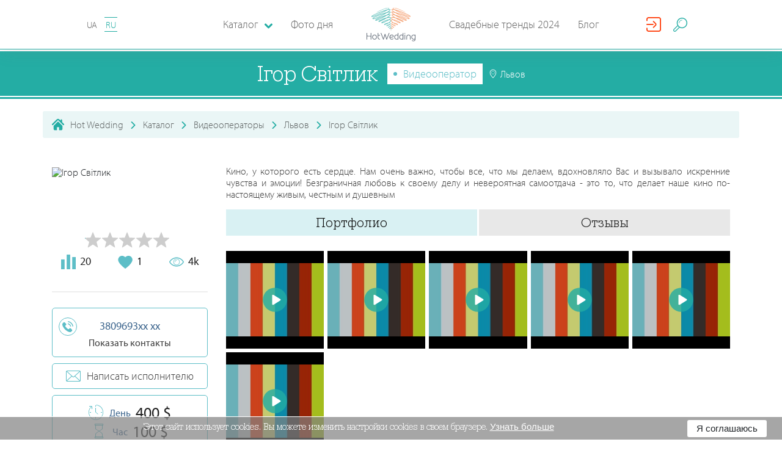

--- FILE ---
content_type: text/html; charset=utf-8
request_url: https://hotwed.com.ua/ru/igor-svitlyk?users_id=2256&worker_id=2256
body_size: 37596
content:
<!DOCTYPE html>
<html lang="ru-RU">
<head>
    <base href="https://hotwed.com.ua/" />
    <meta content-type="worker_view" />
    <meta charset="utf-8">
    <meta http-equiv="X-UA-Compatible" content="IE=edge">
    <meta name="viewport" content="width=device-width, initial-scale=1">
    <meta property="fb:app_id" content="701594550186511" />

    

    <meta name="csrf-param" content="_csrf-frontend">
    <meta name="csrf-token" content="_huZjQpDv1LDYBuba7BUoBP0iu0lXmBDJ15E2wabcdjISP3Bey-HZqwwXPIf3WfuK8fQtxEMTQhLH2muVNg_ug==">

    
    <title>Ігор Світлик. Видеооператор: Львов - Hot Wedding</title>

    <link rel = "preconnect" href = "https://connect.facebook.net">
    <link rel = "preconnect" href = "https://cdn.jsdelivr.net">
    <link rel = "preconnect" href = "https://pagead2.googlesyndication.com">

    <!-- head -->
    <meta name="description" content="Видеооператор Ігор Світлик в каталоге Hot Wedding. Контакты, цены на услуги, портфолио. Кино, у которого есть сердце.
Нам очень важно, чтобы все, что мы делаем, вдохновляло Вас и в...">
<meta name="generator" content="ETREX WEB IDEA">
<meta name="istype-article" content="worker">
<meta property="og:description" content="Видеооператор Ігор Світлик в каталоге Hot Wedding. Контакты, цены на услуги, портфолио. Кино, у которого есть сердце.
Нам очень важно, чтобы все, что мы делаем, вдохновляло Вас и в...">
<meta property="og:image" content="http://cs624620.vk.me/v624620051/59ee2/5QwwT-cSbtg.jpg">
<meta property="og:locale" content="ru_RU">
<meta property="og:site_name" content="HotWed">
<meta property="og:title" content="Ігор Світлик. Видеооператор: Львов - Hot Wedding">
<meta property="og:type" content="page">
<meta property="og:updated_time" content="21 янв. 2026 г., 13:17:11">
<meta property="og:url" content="https://hotwed.com.ua/ru/igor-svitlyk?users_id=2256&amp;worker_id=2256">
<meta property="twitter:description" content="Видеооператор Ігор Світлик в каталоге Hot Wedding. Контакты, цены на услуги, портфолио. Кино, у которого есть сердце.
Нам очень важно, чтобы все, что мы делаем, вдохновляло Вас и в...">
<meta property="twitter:title" content="Ігор Світлик. Видеооператор: Львов - Hot Wedding">
<meta property="twitter:type" content="page">
<meta property="twitter:url" content="https://hotwed.com.ua/ru/igor-svitlyk?users_id=2256&amp;worker_id=2256">
<link type="image/png" href="/themes/hotwed/dist/img/favicon.ico" rel="icon">
<link href="ru/?worker_id=2256" rel="canonical">
<link href="ru/?worker_id=2256" rel="old-canonical-">
<link href="/assets/bfbec1b2/dist/css/mix/start.min.css" rel="stylesheet">
<link href="/assets/bfbec1b2/dist/css/common/common.css?v=2019-12-13-v02" rel="stylesheet">
<link href="/assets/bfbec1b2/js/lib/fullcalendar/fullcalendar.min.css" rel="stylesheet">
<link href="/assets/bfbec1b2/js/lib/rateit-js/rateit.css" rel="stylesheet">
<link href="/assets/bfbec1b2/dist/css/catalog/catalog.css" rel="stylesheet">






    <!-- #media/js/critical.js   -->
    <script>
        function setCookieHw(name, value, seconds) {
            var expires = "";
            if (seconds) {
                var date = new Date();
                date.setTime(date.getTime() + (seconds * 1000));
                expires = "; expires=" + date.toUTCString();
            }

            var cockiesStr = name + "=" + (value || "")  + expires + "; path=/";
            console.log(cockiesStr);
            document.cookie = cockiesStr;
        }
        function deleteCookieHw(name) {
            setCookie(name, "", {
                expires: -1
            })
        }
    </script>
</head>
<body id="body-45" class="worker_view">

<header class="header-nav" id="header-nav-top">
    <div class="header-nav-bar">
        <i class="fi flaticon-menu header-nav-bar__burger" id="burger_menu"></i>
        <div class="lang-block">


                        
            <a id="lang-id" data-lang-id="2"  data-city="" class="lang-block__item "
                               href="/igor-svitlyk"
               org-lnk="45;l=1;p=2256"
                           >
                UA            </a>

            
            <a id="lang-id" data-lang-id="2"  data-city="" class="lang-block__item is--active"
                               href="ru/igor-svitlyk"
               org-lnk="45;l=2;p=2256"
                           >
                RU            </a>

                                </div>

        <a href="/ru" class="header-nav-bar-logo">
            <svg class="header-nav-bar-logo__icon"
                 version="1.1" xmlns="http://www.w3.org/2000/svg" x="0px" y="0px"
                 viewBox="0 0 283.5 193.8">
                <g>
                    <path fill="#5DBFBA" d="M125.9,90.1c4.7-2.7,9.1-5.5,13-9.3c1.6-1.7,2.9-3.2,3.6-5.5c0.2-0.9,0.3-1.7,0.1-2.6c-0.2-0.9-0.5-1.6-1.2-2.3c-0.6-0.7-1.3-1.1-2.1-1.5c-0.9-0.4-1.8-0.7-2.8-0.9c-2.5-0.5-4.8-0.5-7.3-0.3c-7.4,0.7-13.7,2.6-20.6,5.3c-5.6,2.3-10.7,4.7-15.9,7.8c-1.6,1-3.1,2-4.5,3.2c-0.5,0.5-0.9,0.9-1.3,1.4c-0.2,0.2-0.3,0.5-0.5,0.8c-0.1,0.4-0.2,0.6-0.2,1c0,0.5,0.1,0.8,0.4,1.2c0.3,0.3,0.5,0.5,1,0.7c0.7,0.3,1.2,0.3,1.9,0.2c1.8-0.1,3.6-0.7,5.4-1.2c7.3-2.4,14.6-5.9,21.5-9.3c6.8-3.4,13.1-7,19-11.9c1.7-1.5,3.3-3,4.6-4.9c0.5-0.7,0.8-1.4,1.1-2.2c0.1-0.4,0.2-0.8,0.2-1.2c0-0.5-0.1-0.8-0.3-1.2c-0.3-0.7-0.7-1.2-1.4-1.7c-0.6-0.5-1.2-0.7-1.9-1c-1.7-0.5-3.2-0.6-4.9-0.6c-4.5,0.1-8.7,0.8-13.1,1.8c-8,1.8-16.8,4.3-24.4,7.4c-6.2,2.7-12.1,5.5-18,8.9c-1.8,1.1-3.5,2.1-5.2,3.3c-1,0.8-2.1,1.6-2.7,2.7c-0.2,0.4-0.3,0.7-0.3,1.1c0,0.3,0,0.5,0.1,0.8c0.1,0.3,0.2,0.5,0.5,0.7c0.3,0.3,0.7,0.5,1.1,0.6c0.1,0.1,0.7,0.1,0.9,0.1c1.5-0.1,3-0.6,4.4-1c6.2-2.2,12.5-5.2,18.4-8.1c11.6-5.8,23.1-12,33.8-19.4c3.1-2.2,6.4-4.7,8.8-7.7c0.4-0.6,0.7-1.1,1-1.7c0.3-0.7,0.4-1.2,0.4-1.9c-0.1-0.8-0.3-1.4-0.9-2c-0.5-0.5-1-0.8-1.8-1.1c-2.6-0.8-5.4-0.4-8-0.1c-4,0.6-7.8,1.5-11.7,2.6c-10.1,2.8-19.6,6.2-29.3,10c-8.9,3.6-17.6,7.3-26,11.9c-2.7,1.5-5.4,3.1-7.7,5.1c-0.8,0.8-1.5,1.5-2,2.5c-0.2,0.6-0.3,1-0.3,1.7c0.1,0.7,0.3,1.2,0.8,1.7c0.5,0.5,0.9,0.7,1.6,0.8c0.6,0.1,1,0.1,1.6,0.1c1.3-0.1,2.5-0.4,3.8-0.7c3.7-1.1,7.3-2.5,10.9-4c0.9-0.4,1.9-0.8,2.8-1.2c1.1-0.5,2.1-0.9,3.1-1.4c1.1-0.5,2.3-1.1,3.4-1.6c7-3.3,13.8-6.9,20.6-10.6c9.8-5.4,19.2-10.9,28.3-17.3c3.1-2.2,6.1-4.5,8.8-7.2c0.9-1,1.7-1.9,2.4-3c0.3-0.5,0.5-1,0.6-1.6c0.1-0.7,0-1.2-0.2-1.9c-0.2-0.4-0.4-0.6-0.7-0.9c-0.3-0.2-0.5-0.4-0.8-0.5c-0.6-0.2-1.1-0.3-1.7-0.4c-1.5-0.1-2.9,0-4.3,0.1c-4.4,0.6-8.8,1.6-13.1,2.7c-12.6,3.4-24.8,7.5-37.1,11.9C69.8,42.1,58.2,46.7,47,52.3c-3.4,1.8-7,3.7-10,6.2c-1,0.9-1.8,1.7-2.3,3c-0.1,0.3-0.2,0.6-0.2,1c0,0.4,0.1,0.7,0.2,1.1c0.3,0.7,0.7,1.1,1.3,1.5c0.6,0.3,1,0.5,1.7,0.6c0.7,0.1,1.2,0.2,1.9,0.1c1.6,0,3-0.3,4.6-0.6c4.4-1,8.5-2.5,12.6-4.1c11.6-4.6,22.5-9.9,33.6-15.7c11.1-5.9,21.7-11.9,32.1-18.9c3.8-2.6,7.3-5.1,10.8-8.1c1.2-1.1,2.3-2.1,3.3-3.4c0.8-1,1.4-1.9,1.6-3.2c0.1-0.4,0.1-0.7,0-1c-0.1-0.4-0.2-0.7-0.4-1c-0.4-0.6-0.8-1-1.5-1.3c-1.4-0.6-2.7-0.6-4.1-0.6c-4.4,0.2-8.8,1.2-13,2.3c-13.2,3.5-26.1,8.1-38.8,13.1c-12.8,5-25.3,10.3-37.6,16.5c-3.8,2-7.8,4.1-11.3,6.6c-0.6,0.4-1.6,1.3-2.1,1.9c-0.2,0.3-0.4,0.5-0.6,0.8c-0.1,0.2-0.3,0.6-0.4,0.8c-0.1,0.4-0.1,0.6-0.1,1c0.1,0.4,0.2,0.7,0.4,1c0.2,0.3,0.4,0.5,0.7,0.7c0.4,0.3,0.8,0.3,1.3,0.4c0.2,0.1,1,0,1.2,0c1-0.1,2-0.3,3.1-0.6c2.7-0.7,5.4-1.6,8-2.5c4.5-1.6,9-3.3,13.4-5.1c17.9-7.5,35.3-15.2,52.4-24.3c5.9-3.2,14-7.5,19.1-11.9c1.1-1,2.1-2,2.6-3.4c0.3-1,0.3-1.7,0-2.8c-0.1-0.4-0.3-0.6-0.5-0.9c-0.2-0.3-0.5-0.4-0.8-0.6c-0.7-0.3-1.2-0.5-2-0.6c-1.9-0.2-3.7,0-5.6,0.2c-18,2.7-52.2,18.2-65.5,27.8C75.9,19.7,100.9,5.5,122,2.6c1.7-0.2,3.4-0.4,5-0.2c0.4,0.1,0.8,0.1,1.2,0.3c0.1,0,0.1,0.1,0.2,0.1c0,0,0,0,0,0c0.1,0.5,0.2,0.8,0,1.3c-0.4,0.9-1.2,1.8-2,2.4c-4.9,4.2-13,8.4-18.7,11.4c-17.1,8.9-34.5,16.5-52.3,23.9c-4.4,1.8-8.8,3.4-13.3,5c-2.6,0.9-5.1,1.7-7.8,2.4c-0.9,0.3-1.8,0.4-2.7,0.5c-0.2,0-0.5,0-0.7,0c-0.2,0-0.1,0,0.1,0.1c0,0,0.1,0.1,0.1,0.1c0.1,0.1,0.1,0.2,0.1,0.4c0,0.1,0,0.2,0,0.2c0,0,0-0.1,0.1-0.1c0.1-0.1,0.2-0.3,0.3-0.4c0.5-0.6,1.1-1,1.7-1.5c3.3-2.4,7.2-4.4,10.9-6.3C56.4,36.2,68.9,31,81.6,26.1c12.7-4.9,25.4-9.4,38.5-12.9c3.9-1,8.2-2,12.3-2.2c0.8,0,1.9,0,2.7,0.3c0.1,0.1,0.2,0.1,0.1,0c0,0,0-0.1,0-0.1c0,0,0,0.1,0,0.1c-0.1,0.6-0.6,1.3-1,1.7c-0.9,1.1-1.9,2-2.9,3c-3.3,2.9-6.8,5.4-10.4,7.8C110.5,30.7,99.9,36.7,89,42.5C78,48.2,67.2,53.5,55.7,58c-4,1.5-8,2.9-12.2,3.9c-1.3,0.3-2.6,0.5-3.9,0.5c-0.4,0-0.8-0.1-1.2-0.1c-0.2,0-0.4-0.1-0.5-0.2c-0.1-0.1,0,0,0,0.1c0,0.1,0,0.1,0,0.2c0,0,0,0.1,0,0c0.2-0.5,0.9-1.2,1.3-1.5c2.7-2.2,6.2-4.1,9.3-5.7c11.1-5.5,22.6-10,34.2-14.3c12.2-4.4,24.3-8.5,36.8-11.8c4.2-1.1,8.4-2.1,12.7-2.6c1.1-0.1,2.4-0.2,3.5-0.1c0.2,0,0.5,0.1,0.7,0.1c0,0,0,0-0.1,0c-0.1-0.1-0.2-0.2-0.2-0.3c0-0.1,0-0.2-0.1-0.2c0,0.2-0.1,0.3-0.2,0.5c-0.5,0.8-1.1,1.6-1.8,2.2c-2.6,2.5-5.5,4.7-8.4,6.8c-9,6.3-18.4,11.8-28,17.1c-6.7,3.7-13.5,7.2-20.4,10.5c-1.1,0.5-2.2,1.1-3.4,1.6c-1,0.5-2.1,0.9-3.1,1.4c-0.9,0.4-1.8,0.8-2.8,1.2c-3.4,1.5-6.8,2.8-10.4,3.9c-1,0.3-2,0.5-3,0.6c-0.2,0-0.4,0-0.6,0c-0.1,0,0.1,0.1,0.2,0.2c0.1,0.1,0.2,0.3,0.2,0.4c0,0.1,0,0.2,0,0.1c0.2-0.4,0.8-1,1.1-1.3c2.1-1.8,4.7-3.3,7-4.7c8.2-4.5,16.9-8.2,25.6-11.8c9.6-3.8,19-7.1,28.9-9.9c3.8-1,7.4-1.9,11.3-2.5c1.8-0.3,4.6-0.6,6.4-0.1c0.1,0,0.3,0.1,0.4,0.2c0-0.1-0.1-0.1-0.1-0.2c0,0-0.1,0.3-0.1,0.3c-0.2,0.4-0.4,0.7-0.6,1c-2.1,2.6-5.4,5-8.1,6.9c-10.5,7.3-21.9,13.4-33.3,19.1c-5.8,2.8-11.9,5.8-18,8c-0.9,0.3-2.4,0.8-3.4,0.9c0,0-0.1,0-0.1,0c0.2,0.1,0.4,0.2,0.5,0.3c0.1,0.2,0.2,0.3,0.3,0.5c0.1,0.2,0.1,0.3,0.1,0.5c0,0.1,0,0.3-0.1,0.4c0,0,0.8-0.8,1.8-1.6c1.6-1.2,3.2-2.2,4.9-3.2c5.7-3.3,11.5-6.1,17.6-8.7c7.4-3.1,16-5.5,23.8-7.3c4.1-0.9,8.2-1.6,12.4-1.7c1.3,0,2.6,0,3.9,0.4c0.3,0.1,0.7,0.2,1,0.4c0.1,0.1,0.2,0.2,0.3,0.4c0,0,0,0,0,0c0,0.1,0,0.2,0,0.3c-0.1,0.5-0.4,0.9-0.6,1.3c-1.1,1.6-2.5,2.9-4,4.2c-5.6,4.7-11.8,8.2-18.3,11.5c-6.7,3.3-13.9,6.7-21,9.1c-1.4,0.4-3.1,1-4.6,1.1c-0.1,0-0.6,0-0.5,0c0.2,0.1,0.3,0.2,0.4,0.3c0.1,0.2,0.2,0.4,0.2,0.6c0,0.1,0,0.2,0,0.2c0,0,0.1-0.2,0.1-0.2c0.1-0.2,0.7-0.8,0.9-0.9c1.2-1.1,2.6-2,4-2.9c5-3.1,10-5.4,15.4-7.6c6.6-2.6,12.6-4.5,19.7-5.2c2.2-0.2,4.2-0.2,6.5,0.2c0.7,0.2,1.4,0.3,2.1,0.7c0.5,0.2,0.8,0.4,1.2,0.8c0.2,0.3,0.4,0.5,0.4,0.8c0.1,0.4,0,0.8-0.1,1.2c-0.5,1.6-1.6,2.9-2.8,4.2c-3.6,3.6-7.9,6.3-12.3,8.8c-2.4,1.4-4.9,2.6-7.4,3.9c-3.3,1.6-6.9,3.3-10.5,4.4c-0.7,0.2-1.5,0.4-2.3,0.5c-0.1,0-0.3,0-0.2,0c0.1,0,0.1,0.1,0.2,0.1c0.1,0.1,0.2,0.2,0.3,0.3c0,0,0,0.1,0,0.1c0,0,0,0.1,0,0c0.1-0.2,0.3-0.5,0.5-0.6c1-0.9,2.3-1.6,3.5-2.2c4-1.9,8.1-3.1,12.4-4.1c4.2-0.9,9-1.8,13.3-1.2c0.9,0.2,1.8,0.4,2.5,1c0.2,0.2,0.3,0.3,0.4,0.6c0.1,0.2,0.1,0.4,0.1,0.7c-0.1,0.8-0.5,1.5-0.9,2.2c-0.8,1.2-1.8,2.1-2.9,3c-3.5,2.8-7,4.6-11.1,6.3c-1.3,0.5-2.8,1.1-4.1,1.2c-0.2,0-0.4,0-0.6,0c0,0,0.1,0.1,0.1,0.1c0.1,0.1,0.1,0.1,0.1,0.2c0,0,0,0.1,0,0.2c0,0,0-0.1,0-0.1c0.1-0.2,0.2-0.4,0.3-0.6c0.5-0.7,1.2-1.3,1.9-1.8c3.2-2.3,6.2-3.8,10.1-4.2c1.4-0.1,2.4,0,3.7,0.4c1,0.3,1.7,0.7,2.5,1.5c0.6,0.7,1,1.3,1.2,2.1c0.2,1,0.1,1.7-0.2,2.7c-0.5,1.3-1.1,2.2-2,3.2c-1.3,1.4-2.6,2.3-4.3,3.3c-1.4,0.8-2.8,1.5-4.2,2.1c-0.3,0.2-0.7,0.2-1,0.3c-0.1,0-0.1,0-0.2,0c0,0,0.2,0,0.2,0.1c0.2,0.1,0.3,0.2,0.3,0.4c0,0.1,0.1,0.2,0,0.3c0,0.1,0.1-0.1,0.1-0.2c0.4-0.6,1-1.1,1.5-1.6c1.2-0.9,2.1-1.5,3.5-2c1.2-0.4,2.1-0.5,3.3-0.4c1.1,0.1,1.8,0.4,2.7,1c0.9,0.6,1.4,1.2,1.9,2.1c0.2,0.4,0.3,0.7,0.3,1.2c0,0.5-0.1,0.9-0.2,1.4c-0.4,1.1-1,2-1.8,2.9c-0.8,0.8-1.6,1.4-2.7,1.9c-0.4,0.2-0.8,0.3-1.2,0.3c-0.4,0-0.6,0-1-0.2c0,0,0,0,0.1,0.1c0,0.1,0,0.1,0.1,0.2c0,0,0,0.1,0,0.1c0,0,0-0.1,0-0.1c0.2-0.4,0.6-0.7,0.9-0.9c1.3-0.9,2.6-1.3,4.1-1.3c0.8,0,1.5,0.2,2.2,0.6c0.9,0.5,1.4,1.1,1.9,2c0.7,1.3,1.1,2.5,1.3,4c0.1,0.6,0.4,6.6,0.5,6.6c0.7-0.4,0.5-6.1,0.5-6.8c-0.2-1.7-0.5-3-1.2-4.5c-0.6-1.1-1.2-1.8-2.3-2.5c-0.9-0.5-1.7-0.8-2.8-0.8c-1.9,0-3.4,0.4-5,1.5c-0.6,0.4-1.1,0.8-1.4,1.4c-0.1,0.1-0.1,0.3-0.2,0.4c0,0.2-0.1,0.3,0,0.5c0,0.2,0.1,0.4,0.2,0.6c0.1,0.2,0.2,0.3,0.4,0.4c0.6,0.3,1.1,0.4,1.8,0.5c0.7,0,1.2-0.1,1.8-0.3c1.4-0.5,2.3-1.2,3.4-2.2c1-1.1,1.8-2.1,2.3-3.5c0.2-0.7,0.4-1.2,0.4-2c0-0.8-0.1-1.3-0.5-2c-0.6-1.2-1.3-2.1-2.5-2.9c-1.2-0.8-2.2-1.2-3.6-1.4c-1.5-0.2-2.7,0-4.2,0.4c-1.7,0.6-2.9,1.3-4.2,2.3c-0.7,0.6-1.4,1.2-2,2c-0.2,0.4-0.4,0.6-0.5,1.1c0,0.3,0,0.5,0.1,0.8c0.1,0.3,0.3,0.5,0.6,0.7c0.2,0.1,0.4,0.2,0.7,0.2c0.1,0,0.5,0,0.6,0c0.5-0.1,1-0.2,1.5-0.4c1.6-0.6,3.1-1.4,4.6-2.2c1.9-1.1,3.3-2.1,4.8-3.7c1.2-1.3,1.9-2.4,2.5-4c0.5-1.4,0.6-2.5,0.3-4c-0.3-1.4-0.9-2.3-1.8-3.3c-1.1-1-2.1-1.6-3.4-2.1c-1.6-0.5-2.9-0.6-4.6-0.5c-4.5,0.4-7.8,2-11.4,4.6c-1,0.7-1.7,1.4-2.5,2.3c-0.3,0.4-0.5,0.8-0.7,1.3c-0.1,0.2-0.1,0.5-0.1,0.7c0,0.3,0,0.6,0.1,0.8c0.1,0.3,0.3,0.5,0.5,0.8c0.2,0.2,0.5,0.3,0.8,0.5c0.6,0.2,1.1,0.2,1.7,0.2c1.7-0.1,3.3-0.7,4.9-1.3c4.4-1.8,8.1-3.6,11.9-6.6c1.3-1.1,2.4-2.1,3.4-3.5c0.8-1.2,1.3-2.2,1.4-3.6c0-0.7,0-1.2-0.3-1.8c-0.3-0.6-0.6-1.1-1.1-1.5c-1.2-1-2.4-1.4-3.9-1.7c-4.8-0.8-9.7,0.1-14.4,1.1c-4.5,1-8.8,2.3-13,4.3c-1.5,0.7-2.9,1.5-4.2,2.6c-0.5,0.5-0.9,1-1.2,1.7c-0.1,0.4-0.2,0.7-0.2,1.1c0,0.4,0.1,0.8,0.3,1.1c0.1,0.3,0.3,0.5,0.5,0.6c0.2,0.2,0.4,0.2,0.6,0.3c0.4,0.1,0.8,0.2,1.2,0.2c1.1,0,2-0.3,3-0.6c3.8-1.1,7.4-2.8,10.9-4.5C120.9,92.8,123.4,91.5,125.9,90.1z"></path>
                    <path fill="#F4A072" d="M157.6,90.1c-4.7-2.7-9.1-5.5-13-9.3c-1.6-1.7-2.9-3.2-3.6-5.5c-0.2-0.9-0.3-1.7-0.1-2.6c0.2-0.9,0.5-1.6,1.2-2.3c0.6-0.7,1.3-1.1,2.1-1.5c0.9-0.4,1.8-0.7,2.8-0.9c2.5-0.5,4.8-0.5,7.3-0.3c7.4,0.7,13.7,2.6,20.6,5.3c5.6,2.3,10.7,4.7,15.9,7.8c1.6,1,3.1,2,4.5,3.2c0.5,0.5,0.9,0.9,1.3,1.4c0.2,0.2,0.3,0.5,0.5,0.8c0.1,0.4,0.2,0.6,0.2,1c0,0.5-0.1,0.8-0.4,1.2c-0.3,0.3-0.5,0.5-1,0.7c-0.7,0.3-1.2,0.3-1.9,0.2c-1.8-0.1-3.6-0.7-5.4-1.2c-7.3-2.4-14.6-5.9-21.5-9.3c-6.8-3.4-13.1-7-19-11.9c-1.7-1.5-3.3-3-4.6-4.9c-0.5-0.7-0.8-1.4-1.1-2.2c-0.1-0.4-0.2-0.8-0.2-1.2c0-0.5,0.1-0.8,0.3-1.2c0.3-0.7,0.7-1.2,1.4-1.7c0.6-0.5,1.2-0.7,1.9-1c1.7-0.5,3.2-0.6,4.9-0.6c4.5,0.1,8.7,0.8,13.1,1.8c8,1.8,16.8,4.3,24.4,7.4c6.2,2.7,12.1,5.5,18,8.9c1.8,1.1,3.5,2.1,5.2,3.3c1,0.8,2.1,1.6,2.7,2.7c0.2,0.4,0.3,0.7,0.3,1.1c0,0.3,0,0.5-0.1,0.8c-0.1,0.3-0.2,0.5-0.5,0.7c-0.3,0.3-0.7,0.5-1.1,0.6c-0.1,0.1-0.7,0.1-0.9,0.1c-1.5-0.1-3-0.6-4.4-1c-6.2-2.2-12.5-5.2-18.4-8.1c-11.6-5.8-23.1-12-33.8-19.4c-3.1-2.2-6.4-4.7-8.8-7.7c-0.4-0.6-0.7-1.1-1-1.7c-0.3-0.7-0.4-1.2-0.4-1.9c0.1-0.8,0.3-1.4,0.9-2c0.5-0.5,1-0.8,1.8-1.1c2.6-0.8,5.4-0.4,8-0.1c4,0.6,7.8,1.5,11.7,2.6c10.1,2.8,19.6,6.2,29.3,10c8.9,3.6,17.6,7.3,26,11.9c2.7,1.5,5.4,3.1,7.7,5.1c0.8,0.8,1.5,1.5,2,2.5c0.2,0.6,0.3,1,0.3,1.7c-0.1,0.7-0.3,1.2-0.8,1.7c-0.5,0.5-0.9,0.7-1.6,0.8c-0.6,0.1-1,0.1-1.6,0.1c-1.3-0.1-2.5-0.4-3.8-0.7c-3.7-1.1-7.3-2.5-10.9-4c-0.9-0.4-1.9-0.8-2.8-1.2c-1.1-0.5-2.1-0.9-3.1-1.4c-1.1-0.5-2.3-1.1-3.4-1.6c-7-3.3-13.8-6.9-20.6-10.6c-9.8-5.4-19.2-10.9-28.3-17.3c-3.1-2.2-6.1-4.5-8.8-7.2c-0.9-1-1.7-1.9-2.4-3c-0.3-0.5-0.5-1-0.6-1.6c-0.1-0.7,0-1.2,0.2-1.9c0.2-0.4,0.4-0.6,0.7-0.9c0.3-0.2,0.5-0.4,0.8-0.5c0.6-0.2,1.1-0.3,1.7-0.4c1.5-0.1,2.9,0,4.3,0.1c4.4,0.6,8.8,1.6,13.1,2.7c12.6,3.4,24.8,7.5,37.1,11.9c11.7,4.3,23.3,8.9,34.5,14.5c3.4,1.8,7,3.7,10,6.2c1,0.9,1.8,1.7,2.3,3c0.1,0.3,0.2,0.6,0.2,1c0,0.4-0.1,0.7-0.2,1.1c-0.3,0.7-0.7,1.1-1.3,1.5c-0.6,0.3-1,0.5-1.7,0.6c-0.7,0.1-1.2,0.2-1.9,0.1c-1.6,0-3-0.3-4.6-0.6c-4.4-1-8.5-2.5-12.6-4.1c-11.6-4.6-22.5-9.9-33.6-15.7c-11.1-5.9-21.7-11.9-32.1-18.9c-3.8-2.6-7.3-5.1-10.8-8.1c-1.2-1.1-2.3-2.1-3.3-3.4c-0.8-1-1.4-1.9-1.6-3.2c-0.1-0.4-0.1-0.7,0-1c0.1-0.4,0.2-0.7,0.4-1c0.4-0.6,0.8-1,1.5-1.3c1.4-0.6,2.7-0.6,4.1-0.6c4.4,0.2,8.8,1.2,13,2.3c13.2,3.5,26.1,8.1,38.8,13.1c12.8,5,25.3,10.3,37.6,16.5c3.8,2,7.8,4.1,11.3,6.6c0.6,0.4,1.6,1.3,2.1,1.9c0.2,0.3,0.4,0.5,0.6,0.8c0.1,0.2,0.3,0.6,0.4,0.8c0.1,0.4,0.1,0.6,0.1,1c-0.1,0.4-0.2,0.7-0.4,1c-0.2,0.3-0.4,0.5-0.7,0.7c-0.4,0.3-0.8,0.3-1.3,0.4c-0.2,0.1-1,0-1.3,0c-1-0.1-2-0.3-3.1-0.6c-2.7-0.7-5.4-1.6-8-2.5c-4.5-1.6-9-3.3-13.4-5.1c-17.9-7.5-35.3-15.2-52.4-24.3c-5.9-3.2-14-7.5-19.1-11.9c-1.1-1-2.1-2-2.6-3.4c-0.3-1-0.3-1.7,0-2.8c0.1-0.4,0.3-0.6,0.5-0.9c0.2-0.3,0.5-0.4,0.8-0.6c0.7-0.3,1.2-0.5,2-0.6c1.9-0.2,3.7,0,5.6,0.2c18,2.7,52.2,18.2,65.5,27.8c-19.6-8.4-44.7-22.6-65.8-25.5c-1.7-0.2-3.4-0.4-5-0.2c-0.4,0.1-0.8,0.1-1.2,0.3c-0.1,0-0.1,0.1-0.2,0.1c0,0,0,0,0,0c-0.1,0.5-0.2,0.8,0,1.3c0.4,0.9,1.2,1.8,2,2.4c4.9,4.2,13,8.4,18.7,11.4c17.1,8.9,34.5,16.5,52.3,23.9c4.4,1.8,8.8,3.4,13.3,5c2.6,0.9,5.1,1.7,7.8,2.4c0.9,0.3,1.8,0.4,2.7,0.5c0.2,0,0.5,0,0.7,0c0.2,0,0.1,0-0.1,0.1c0,0-0.1,0.1-0.1,0.1c-0.1,0.1-0.1,0.2-0.1,0.4c0,0.1,0,0.2,0,0.2c0,0,0-0.1-0.1-0.1c-0.1-0.1-0.2-0.3-0.3-0.4c-0.5-0.6-1.1-1-1.7-1.5c-3.3-2.4-7.2-4.4-10.9-6.3C227,36.2,214.5,31,201.9,26.1c-12.7-4.9-25.4-9.4-38.5-12.9c-3.9-1-8.2-2-12.3-2.2c-0.8,0-1.9,0-2.7,0.3c-0.1,0.1-0.2,0.1-0.1,0c0,0,0-0.1,0-0.1c0,0,0,0.1,0,0.1c0.1,0.6,0.6,1.3,1,1.7c0.9,1.1,1.9,2,2.9,3c3.3,2.9,6.8,5.4,10.4,7.8c10.3,6.9,20.9,12.9,31.8,18.7c10.9,5.7,21.8,11,33.3,15.5c4,1.5,8,2.9,12.2,3.9c1.3,0.3,2.6,0.5,3.9,0.5c0.4,0,0.8-0.1,1.2-0.1c0.2,0,0.4-0.1,0.5-0.2c0.1-0.1,0,0,0,0.1c0,0.1,0,0.1,0,0.2c0,0,0,0.1,0,0c-0.2-0.5-0.9-1.2-1.3-1.5c-2.7-2.2-6.2-4.1-9.3-5.7c-11.1-5.5-22.6-10-34.2-14.3c-12.2-4.4-24.3-8.5-36.8-11.8c-4.2-1.1-8.4-2.1-12.7-2.6c-1.1-0.1-2.4-0.2-3.5-0.1c-0.2,0-0.5,0.1-0.7,0.1c0,0,0,0,0.1,0c0.1-0.1,0.2-0.2,0.2-0.3c0-0.1,0-0.2,0.1-0.2c0,0.2,0.1,0.3,0.2,0.5c0.5,0.8,1.1,1.6,1.8,2.2c2.6,2.5,5.5,4.7,8.4,6.8c9,6.3,18.4,11.8,28,17.1c6.7,3.7,13.5,7.2,20.4,10.5c1.1,0.5,2.2,1.1,3.4,1.6c1,0.5,2.1,0.9,3.1,1.4c0.9,0.4,1.8,0.8,2.8,1.2c3.4,1.5,6.8,2.8,10.4,3.9c1,0.3,2,0.5,3,0.6c0.2,0,0.4,0,0.6,0c0.1,0-0.1,0.1-0.2,0.2c-0.1,0.1-0.2,0.3-0.2,0.4c0,0.1,0,0.2,0,0.1c-0.2-0.4-0.8-1-1.1-1.3c-2.1-1.8-4.7-3.3-7-4.7c-8.2-4.5-16.9-8.2-25.6-11.8c-9.6-3.8-19-7.1-28.9-9.9c-3.8-1-7.4-1.9-11.3-2.5c-1.8-0.3-4.6-0.6-6.4-0.1c-0.1,0-0.3,0.1-0.4,0.2c0-0.1,0.1-0.1,0.1-0.2c0,0,0.1,0.3,0.1,0.3c0.2,0.4,0.4,0.7,0.6,1c2.1,2.6,5.4,5,8.1,6.9c10.5,7.3,21.9,13.4,33.3,19.1c5.8,2.8,11.9,5.8,18,8c0.9,0.3,2.4,0.8,3.4,0.9c0,0,0.1,0,0.1,0c-0.2,0.1-0.4,0.2-0.5,0.3c-0.1,0.2-0.2,0.3-0.3,0.5c-0.1,0.2-0.1,0.3-0.1,0.5c0,0.1,0,0.3,0.1,0.4c0,0-0.8-0.8-1.8-1.6c-1.6-1.2-3.2-2.2-4.9-3.2c-5.7-3.3-11.5-6.1-17.6-8.7c-7.4-3.1-16-5.5-23.8-7.3c-4.1-0.9-8.2-1.6-12.4-1.7c-1.3,0-2.6,0-3.9,0.4c-0.3,0.1-0.7,0.2-1,0.4c-0.1,0.1-0.2,0.2-0.3,0.4c0,0,0,0,0,0c0,0.1,0,0.2,0,0.3c0.1,0.5,0.4,0.9,0.6,1.3c1.1,1.6,2.5,2.9,4,4.2c5.6,4.7,11.8,8.2,18.3,11.5c6.7,3.3,13.9,6.7,21,9.1c1.4,0.4,3.1,1,4.6,1.1c0.1,0,0.6,0,0.5,0c-0.2,0.1-0.3,0.2-0.4,0.3c-0.1,0.2-0.2,0.4-0.2,0.6c0,0.1,0,0.2,0,0.2c0,0-0.1-0.2-0.1-0.2c-0.1-0.2-0.7-0.8-0.9-0.9c-1.2-1.1-2.6-2-4-2.9c-5-3.1-10-5.4-15.4-7.6c-6.6-2.6-12.6-4.5-19.7-5.2c-2.2-0.2-4.2-0.2-6.5,0.2c-0.7,0.2-1.4,0.3-2.1,0.7c-0.5,0.2-0.8,0.4-1.2,0.8c-0.2,0.3-0.4,0.5-0.4,0.8c-0.1,0.4,0,0.8,0.1,1.2c0.5,1.6,1.6,2.9,2.8,4.2c3.6,3.6,7.9,6.3,12.3,8.8c2.4,1.4,4.9,2.6,7.4,3.9c3.3,1.6,6.9,3.3,10.5,4.4c0.7,0.2,1.5,0.4,2.3,0.5c0.1,0,0.3,0,0.2,0c-0.1,0-0.1,0.1-0.2,0.1c-0.1,0.1-0.2,0.2-0.3,0.3c0,0,0,0.1,0,0.1c0,0,0,0.1,0,0c-0.1-0.2-0.3-0.5-0.5-0.6c-1-0.9-2.3-1.6-3.5-2.2c-4-1.9-8.1-3.1-12.4-4.1c-4.2-0.9-9-1.8-13.3-1.2c-0.9,0.2-1.8,0.4-2.5,1c-0.2,0.2-0.3,0.3-0.4,0.6c-0.1,0.2-0.1,0.4-0.1,0.7c0.1,0.8,0.5,1.5,0.9,2.2c0.8,1.2,1.8,2.1,2.9,3c3.5,2.8,7,4.6,11.1,6.3c1.3,0.5,2.8,1.1,4.1,1.2c0.2,0,0.4,0,0.6,0c0,0-0.1,0.1-0.1,0.1c-0.1,0.1-0.1,0.1-0.1,0.2c0,0,0,0.1,0,0.2c0,0,0-0.1,0-0.1c-0.1-0.2-0.2-0.4-0.3-0.6c-0.5-0.7-1.2-1.3-1.9-1.8c-3.2-2.3-6.2-3.8-10.1-4.2c-1.4-0.1-2.4,0-3.7,0.4c-1,0.3-1.7,0.7-2.5,1.5c-0.6,0.7-1,1.3-1.2,2.1c-0.2,1-0.1,1.7,0.2,2.7c0.5,1.3,1.1,2.2,2,3.2c1.3,1.4,2.6,2.3,4.3,3.3c1.4,0.8,2.8,1.5,4.2,2.1c0.3,0.2,0.7,0.2,1,0.3c0.1,0,0.1,0,0.2,0c0,0-0.2,0-0.2,0.1c-0.2,0.1-0.3,0.2-0.3,0.4c0,0.1-0.1,0.2,0,0.3c0,0.1-0.1-0.1-0.1-0.2c-0.4-0.6-1-1.1-1.5-1.6c-1.2-0.9-2.1-1.5-3.5-2c-1.2-0.4-2.1-0.5-3.3-0.4c-1.1,0.1-1.8,0.4-2.7,1c-0.9,0.6-1.4,1.2-1.9,2.1c-0.2,0.4-0.3,0.7-0.3,1.2c0,0.5,0.1,0.9,0.2,1.4c0.4,1.1,1,2,1.8,2.9c0.8,0.8,1.6,1.4,2.7,1.9c0.4,0.2,0.8,0.3,1.2,0.3c0.4,0,0.6,0,1-0.2c0,0,0,0-0.1,0.1c0,0.1,0,0.1-0.1,0.2c0,0,0,0.1,0,0.1c0,0,0-0.1,0-0.1c-0.2-0.4-0.6-0.7-0.9-0.9c-1.3-0.9-2.6-1.3-4.1-1.3c-0.8,0-1.5,0.2-2.2,0.6c-0.9,0.5-1.4,1.1-1.9,2c-0.7,1.3-1.1,2.5-1.3,4c-0.1,0.6-0.4,6.6-0.5,6.6c-0.7-0.4-0.5-6.1-0.5-6.8c0.2-1.7,0.5-3,1.2-4.5c0.6-1.1,1.2-1.8,2.3-2.5c0.9-0.5,1.7-0.8,2.8-0.8c1.9,0,3.4,0.4,5,1.5c0.6,0.4,1.1,0.8,1.4,1.4c0.1,0.1,0.1,0.3,0.2,0.4c0,0.2,0.1,0.3,0,0.5c0,0.2-0.1,0.4-0.2,0.6c-0.1,0.2-0.2,0.3-0.4,0.4c-0.6,0.3-1.1,0.4-1.8,0.5c-0.7,0-1.2-0.1-1.8-0.3c-1.4-0.5-2.3-1.2-3.4-2.2c-1-1.1-1.8-2.1-2.3-3.5c-0.2-0.7-0.4-1.2-0.4-2c0-0.8,0.1-1.3,0.5-2c0.6-1.2,1.3-2.1,2.5-2.9c1.2-0.8,2.2-1.2,3.6-1.4c1.5-0.2,2.7,0,4.2,0.4c1.7,0.6,2.9,1.3,4.2,2.3c0.7,0.6,1.4,1.2,2,2c0.2,0.4,0.4,0.6,0.5,1.1c0,0.3,0,0.5-0.1,0.8c-0.1,0.3-0.3,0.5-0.6,0.7c-0.2,0.1-0.4,0.2-0.7,0.2c-0.1,0-0.5,0-0.6,0c-0.5-0.1-1-0.2-1.5-0.4c-1.6-0.6-3.1-1.4-4.6-2.2c-1.9-1.1-3.3-2.1-4.8-3.7c-1.2-1.3-1.9-2.4-2.5-4c-0.5-1.4-0.6-2.5-0.3-4c0.3-1.4,0.9-2.3,1.8-3.3c1.1-1,2.1-1.6,3.4-2.1c1.6-0.5,2.9-0.6,4.6-0.5c4.5,0.4,7.8,2,11.4,4.6c1,0.7,1.7,1.4,2.5,2.3c0.3,0.4,0.5,0.8,0.7,1.3c0.1,0.2,0.1,0.5,0.1,0.7c0,0.3,0,0.6-0.1,0.8c-0.1,0.3-0.3,0.5-0.5,0.8c-0.2,0.2-0.5,0.3-0.8,0.5c-0.6,0.2-1.1,0.2-1.7,0.2c-1.7-0.1-3.3-0.7-4.9-1.3c-4.4-1.8-8.1-3.6-11.9-6.6c-1.3-1.1-2.4-2.1-3.4-3.5c-0.8-1.2-1.3-2.2-1.4-3.6c0-0.7,0-1.2,0.3-1.8c0.3-0.6,0.6-1.1,1.1-1.5c1.2-1,2.4-1.4,3.9-1.7c4.8-0.8,9.7,0.1,14.4,1.1c4.5,1,8.8,2.3,13,4.3c1.5,0.7,2.9,1.5,4.2,2.6c0.5,0.5,0.9,1,1.2,1.7c0.1,0.4,0.2,0.7,0.2,1.1c0,0.4-0.1,0.8-0.3,1.1c-0.1,0.3-0.3,0.5-0.5,0.6c-0.2,0.2-0.4,0.2-0.6,0.3c-0.4,0.1-0.8,0.2-1.2,0.2c-1.1,0-2-0.3-3-0.6c-3.8-1.1-7.4-2.8-10.9-4.5C162.5,92.8,160.1,91.5,157.6,90.1z"></path>
                </g>
                <path fill="#636C78" d="M0,183.4v-37.9h3.7v14.9c0.1,0.1,0.3,0.4,0.6,0.6c0.7,0.6,1.7,1,3,1h13.1c1.5,0,2.6,0.3,3.6,0.7v-17.2h3.7v37.9H24v-16.5c-0.1-0.1-0.3-0.4-0.6-0.6c-0.7-0.6-1.7-1-3-1l-13.4,0c-1.4,0-2.4-0.3-3.4-0.7v18.7H0L0,183.4z M209.5,145.4h3.7v37.9h-3.7v-1.3c-2,1.1-4.2,1.7-6.5,1.7c-1.9,0-3.7-0.4-5.4-1.2c-5.1-2.3-8.2-7.5-8.2-13.1c0-3.8,1.4-7.3,3.9-10c2.6-2.7,6-4.3,9.8-4.3c2.3,0,4.5,0.6,6.5,1.7V145.4L209.5,145.4z M209.5,177.8v-16.6c-1.8-1.7-4-2.7-6.5-2.7c-5.4,0-10,4.8-10,11c0,6.1,4.6,11,10,11C205.4,180.5,207.7,179.5,209.5,177.8L209.5,177.8zM222.3,150.1c0.3,0,0.6-0.1,0.9-0.2c0.3-0.1,0.5-0.3,0.7-0.5c0.4-0.4,0.6-1,0.6-1.6c0-0.6-0.2-1.2-0.6-1.6c-0.2-0.2-0.4-0.4-0.7-0.5c-0.3-0.1-0.6-0.2-0.9-0.2c-0.3,0-0.6,0.1-0.9,0.2c-0.3,0.1-0.5,0.3-0.7,0.5c-0.4,0.4-0.6,1-0.6,1.6c0,0.6,0.2,1.2,0.6,1.6c0.2,0.2,0.4,0.4,0.7,0.5C221.7,150,222,150.1,222.3,150.1L222.3,150.1z M220.5,155.7h3.7v27.7h-3.7V155.7L220.5,155.7z M180.8,145.4h3.7v37.9h-3.7v-1.3c-2,1.1-4.2,1.7-6.5,1.7c-1.9,0-3.7-0.4-5.4-1.2c-5.1-2.3-8.2-7.5-8.2-13.1c0-3.8,1.4-7.3,3.9-10c2.6-2.7,6-4.3,9.8-4.3c2.3,0,4.5,0.6,6.5,1.7V145.4L180.8,145.4z M180.8,177.8v-16.6c-1.8-1.7-4-2.7-6.5-2.7c-5.4,0-10,4.8-10,11c0,6.1,4.6,11,10,11C176.7,180.5,179,179.5,180.8,177.8L180.8,177.8z M273.3,183.8c2.3,0,4.5-0.6,6.5-1.7v0.7c0,4.3-4.1,7.7-8.2,7.7c-2.5,0-5-1.2-6.5-3.1l-2.4,2.9c0.1,0.1,0.2,0.2,0.3,0.3c2.1,2.1,5.6,3.3,8.6,3.3c3.1,0,6.5-1.2,8.6-3.3c2.1-2.1,3.3-4.8,3.3-7.7c0-9.1,0-18.1,0-27.2h-3.7v1.3c-2-1.1-4.2-1.7-6.5-1.7c-3.7,0-7.2,1.6-9.8,4.3c-2.5,2.7-3.9,6.2-3.9,10c0,3.8,1.4,7.3,3.9,10C266.1,182.2,269.6,183.8,273.3,183.8L273.3,183.8zM279.8,161.2l0,16.6c-1.8,1.7-4,2.7-6.5,2.7c-5.4,0-10-4.8-10-11c0-6.1,4.6-11,10-11C275.8,158.6,278,159.6,279.8,161.2L279.8,161.2z M68.5,157h2.9c2.2,0,4.3-0.2,6.4,0.7v4.2c-1.4-2-4.5-1.6-6.7-1.6l-2.6,0l0,12.5c0,4.4,4.2,7.7,8.4,7.7l0.9,3.3c-0.3,0-0.7,0-1,0c-3.1,0-6.5-1.2-8.6-3.3c-2.1-2.1-3.3-4.8-3.3-7.7l0-27.4h3.7L68.5,157L68.5,157z M255.3,183.4v-17.1c0-2.9-1.2-5.7-3.3-7.7c-2.1-2.1-5.6-3.3-8.6-3.3c-3.1,0-6.5,1.2-8.6,3.3c-2.1,2.1-3.3,4.8-3.3,7.7v17.1h3.7v-17.1c0-4.3,4.1-7.7,8.2-7.7c4.2,0,8.2,3.4,8.2,7.7v17.1H255.3L255.3,183.4z M136.8,173L136.8,173c-0.2-0.7-0.3-1.1,0.7-1.1c3.4,0,10.1,0.5,13.1-0.6c7.7-2.7,8.4-11.2,1.9-14.7c-1.8-1-4-1.5-6.2-1.5c-7.8,0-13.7,6.6-13.7,14.3c0,7.7,5.9,14.3,13.7,14.3c4,0,7.6-1.8,10.2-4.7l-2.8-2.2c-1.8,2.2-4.5,3.6-7.4,3.6C141.9,180.5,138.2,177.4,136.8,173L136.8,173z M151.3,160.1c3,2.2,2.7,6.2-1.6,7.9c-2.5,1-9.2,0.6-12.1,0.6c-0.4,0-0.8,0-1.2,0.1c0.4-5.7,4.8-10.1,10-10.1C148.1,158.6,149.8,159.1,151.3,160.1L151.3,160.1z M129.4,145.4h3.8l-14.8,37.9h-3.1l-8-24.6l-8,24.6h-3.1l-14.7-37.9h3.7l12.3,32.1l8.5-26.8h2.6l8.5,26.8L129.4,145.4L129.4,145.4z M46.2,183.8c1.9,0,3.7-0.4,5.4-1.2c5.4-2.4,8.2-7.8,8.2-13.1c0-3.8-1.4-7.3-3.9-10c-2.5-2.6-5.9-4.3-9.8-4.3s-7.3,1.6-9.8,4.3c-2.5,2.7-3.9,6.2-3.9,10c0,3.8,1.4,7.3,3.9,10C39,182.2,42.4,183.8,46.2,183.8L46.2,183.8z M46.2,158.6c5.4,0,10,4.8,10,10.9c0,6.1-4.6,11-10,11c-5.4,0-10-4.8-10-11C36.2,163.4,40.8,158.6,46.2,158.6z"></path>
            </svg>
        </a>
        
        <div class="header-nav-right">
            <div id="account-zone" class="account">
                <div style="w-100-flex">
                                    </div>

                <div class="account-lister">
                                            <div id="dropdownMenuButton" class="fi flaticon-log-in account__icon" data-toggle="dropdown" data-hover="dropdown" aria-haspopup="true" aria-expanded="false"></div>
                    
                    <div class="dropdown-menu" aria-labelledby="dropdownMenuButton">
                                                    <a class="account-list__item d-none d-sm-block" href="/ru/login" >Вход</a>
                            <a id="login-btn" class="account-list__item d-block d-sm-none" href="#reg-log-reg" data-fancybox data-src="#reg-log-reg" >Вход</a>
                            <a id="reg-btn" class="account-list__item" data-fancybox data-src="#reg-type-choise"><span>Регистрация</span></a>
                                            </div>
                </div>
            </div>
            <label for="serch__input" class="search-header my-auto">
                <svg class="search-header__icon"
                     id="search_header_icon"
                     xmlns="http://www.w3.org/2000/svg"
                     version="1.1"
                     x="0px"
                     y="0px"
                     viewBox="0 0 32.001 32.001"
                     height="15" width="15">
                    <path d="M20,0c-6.627,0-12,5.373-12,12c0,2.026,0.507,3.933,1.395,5.608L1.052,25.95l0.007,0.006    c-0.652,0.641-1.058,1.529-1.058,2.516c0,1.949,1.58,3.529,3.529,3.529c0.985,0,1.874-0.406,2.515-1.059L6.043,30.94l8.341-8.34    C16.059,23.491,17.969,24,20,24c6.627,0,12-5.373,12-12S26.628,0,20,0z M4.796,29.692c-0.322,0.334-0.768,0.543-1.266,0.543    c-0.975,0-1.765-0.789-1.765-1.764c0-0.498,0.21-0.943,0.543-1.266l-0.009-0.008l8.066-8.066c0.705,0.951,1.545,1.791,2.494,2.498    L4.796,29.692z M20,22.001c-5.522,0-10-4.479-10-10c0-5.522,4.478-10,10-10c5.521,0,10,4.478,10,10    C30,17.522,25.521,22.001,20,22.001z"
                          fill="#24ada4"/>
                    <path d="M20,5c-3.867,0-7,3.134-7,7c0,0.276,0.224,0.5,0.5,0.5s0.5-0.224,0.5-0.5c0-3.313,2.686-6,6-6    c0.275,0,0.5-0.224,0.5-0.5S20.275,5,20,5z"
                          fill="#24ada4"/>
                </svg>
                <form method="get" action="/search">
                    <input class="search-header__field"
                           name="query"
                           id="serch__input"
                           type="text"
                           placeholder="Введите ключевое слово ..."
                    ></form>
            </label>
        </div>
    </div>
    <div class="header-nav-list-wrap">
        <div class="header-nav-list is--left">
            <span class="header-nav-list__item" data-ref="#catalog_sub">
                Каталог
                <svg class="icon-arrow"
                     version="1.1" xmlns="http://www.w3.org/2000/svg" x="0px" y="0px"
                     width="15" height="15" viewBox="0 0 444.819 444.819">
<path d="M434.252,114.203l-21.409-21.416c-7.419-7.04-16.084-10.561-25.975-10.561c-10.095,0-18.657,3.521-25.7,10.561
		L222.41,231.549L83.653,92.791c-7.042-7.04-15.606-10.561-25.697-10.561c-9.896,0-18.559,3.521-25.979,10.561l-21.128,21.416
		C3.615,121.436,0,130.099,0,140.188c0,10.277,3.619,18.842,10.848,25.693l185.864,185.865c6.855,7.23,15.416,10.848,25.697,10.848
		c10.088,0,18.75-3.617,25.977-10.848l185.865-185.865c7.043-7.044,10.567-15.608,10.567-25.693
		C444.819,130.287,441.295,121.629,434.252,114.203z"/>
</svg>
            </span>
            <nav class="nav-sub-list" id="catalog_sub">
                                                <a href="ru/fotografy" class="nav-sub-list-item">
                        <i class="fi flaticon-camera"></i>
                        <span class="nav-sub-list-item__text">Фотограф</span>
                    </a>
                                    <a href="ru/videooperatory" class="nav-sub-list-item">
                        <i class="fi flaticon-video-camera"></i>
                        <span class="nav-sub-list-item__text">Видеооператор</span>
                    </a>
                                    <a href="ru/muzykanty" class="nav-sub-list-item">
                        <i class="fi flaticon-music"></i>
                        <span class="nav-sub-list-item__text">Музыкант</span>
                    </a>
                                    <a href="ru/veduschie" class="nav-sub-list-item">
                        <i class="fi flaticon-microphone"></i>
                        <span class="nav-sub-list-item__text">Ведущий</span>
                    </a>
                                    <a href="ru/svadebnye-agentstva" class="nav-sub-list-item">
                        <i class="fi flaticon-wedding-arch"></i>
                        <span class="nav-sub-list-item__text">Агентства</span>
                    </a>
                                    <a href="ru/oformlenie-svadeb" class="nav-sub-list-item">
                        <i class="fi flaticon-candle"></i>
                        <span class="nav-sub-list-item__text">Декор</span>
                    </a>
                                    <a href="ru/svadebnyy-koordinator" class="nav-sub-list-item">
                        <i class="fi flaticon-church"></i>
                        <span class="nav-sub-list-item__text">Координатор</span>
                    </a>
                                    <a href="ru/restorany" class="nav-sub-list-item">
                        <i class="fi flaticon-wedding-dinner"></i>
                        <span class="nav-sub-list-item__text">Рестораны</span>
                    </a>
                                    <a href="ru/svadebnye-salony" class="nav-sub-list-item">
                        <i class="fi flaticon-bride-dress"></i>
                        <span class="nav-sub-list-item__text">Салоны</span>
                    </a>
                                    <a href="ru/keytering" class="nav-sub-list-item">
                        <i class="fi flaticon-canape"></i>
                        <span class="nav-sub-list-item__text">Кейтеринг</span>
                    </a>
                                    <a href="ru/svadebnaya-vypechka" class="nav-sub-list-item">
                        <i class="fi flaticon-wedding-cake"></i>
                        <span class="nav-sub-list-item__text">Кондитер</span>
                    </a>
                                    <a href="ru/shou-programma" class="nav-sub-list-item">
                        <i class="fi flaticon-fireworks"></i>
                        <span class="nav-sub-list-item__text">Шоу-программа</span>
                    </a>
                                    <a href="ru/svadebnyy-kortezh" class="nav-sub-list-item">
                        <i class="fi flaticon-wedding-car"></i>
                        <span class="nav-sub-list-item__text">Автомобили</span>
                    </a>
                                    <a href="ru/parikmakhery" class="nav-sub-list-item">
                        <i class="fi flaticon-barbershop"></i>
                        <span class="nav-sub-list-item__text">Парикмахер</span>
                    </a>
                                    <a href="ru/vizazhisty" class="nav-sub-list-item">
                        <i class="fi flaticon-makeup"></i>
                        <span class="nav-sub-list-item__text">Визажист</span>
                    </a>
                                    <a href="ru/drugie" class="nav-sub-list-item">
                        <i class="fi flaticon-rainbow"></i>
                        <span class="nav-sub-list-item__text">Другие</span>
                    </a>
                                        </nav>
                                                <a class="header-nav-list__item" href="ru/foto-dnya" title="Фото дня на портале - Hot Wedding">Фото дня</a>
                                    </div>
        <div class="header-nav-list is--right">
                                                <a class="header-nav-list__item" href="ru/svadebnye-trendy-2024" title="Свадьба 2024: тренды организации праздника - Hot Wedding">Свадебные тренды 2024</a>
                                    <a class="header-nav-list__item" href="ru/stati" title="Блог об организации свадьбы в Украине - Hot Wedding">Блог</a>
                                    </div>
        <div class="header-mob-sign">
                            <a href="/ru/login" class="header-mob-sign__link is--red">Вход</a>
                <span data-fancybox="" data-src="#reg-type-choise" class="header-mob-sign__link is--green">Регистрация</span>
                    </div>
    </div>
</header>

    <section class="worker-title">
    <div class="h-container worker-title-wrap">
        <h1 class="worker-title-name ">
                        Ігор Світлик
        </h1>
        <a href="ru/videooperatory" class="worker-title__group">
            Видеооператор
        </a>
        <div class="worker-title-town">
                                            <a href="ru/videooperatory/lviv" class="worker-title-town-item">
                    <i class="fi flaticon-location-gps worker-title-town-item__icon"></i>
                    <span class="worker-title-town-item__name">Львов</span>
                </a>
                    </div>
    </div>
</section>



            <section class="breadcrumbs-wrap is--worker_view">
            <nav id="breadcrumbs" class="breadcrumbs">
<span class="breadcrumbs-item"><svg class="breadcrumbs-item__icon is--home" version="1.1" xmlns="http://www.w3.org/2000/svg" x="0px" y="0px" width="15" height="15" viewBox="0 0 495.398 495.398">
            <g>
                <path d="M487.083,225.514l-75.08-75.08V63.704c0-15.682-12.708-28.391-28.413-28.391c-15.669,0-28.377,12.709-28.377,28.391
		v29.941L299.31,37.74c-27.639-27.624-75.694-27.575-103.27,0.05L8.312,225.514c-11.082,11.104-11.082,29.071,0,40.158
		c11.087,11.101,29.089,11.101,40.172,0l187.71-187.729c6.115-6.083,16.893-6.083,22.976-0.018l187.742,187.747
		c5.567,5.551,12.825,8.312,20.081,8.312c7.271,0,14.541-2.764,20.091-8.312C498.17,254.586,498.17,236.619,487.083,225.514z"></path>
                <path d="M257.561,131.836c-5.454-5.451-14.285-5.451-19.723,0L72.712,296.913c-2.607,2.606-4.085,6.164-4.085,9.877v120.401
		c0,28.253,22.908,51.16,51.16,51.16h81.754v-126.61h92.299v126.61h81.755c28.251,0,51.159-22.907,51.159-51.159V306.79
		c0-3.713-1.465-7.271-4.085-9.877L257.561,131.836z"></path>
            </g>
        </svg><a class="breadcrumbs-item__home" href="/ru">Hot Wedding</a><svg class="breadcrumbs-item__icon" xmlns="http://www.w3.org/2000/svg" x="0px" y="0px"
             width="15" height="15" viewBox="0 0 451.846 451.847">
            <path d="M345.441,248.292L151.154,442.573c-12.359,12.365-32.397,12.365-44.75,0c-12.354-12.354-12.354-32.391,0-44.744
                                        L278.318,225.92L106.409,54.017c-12.354-12.359-12.354-32.394,0-44.748c12.354-12.359,32.391-12.359,44.75,0l194.287,194.284
                                        c6.177,6.18,9.262,14.271,9.262,22.366C354.708,234.018,351.617,242.115,345.441,248.292z"/>
        </svg></span>

<span class="breadcrumbs-item" aria-current="page"><a id="3" name="Каталог" href="ru/ispolniteli" title="Свадебный каталог услуг - все для свадьбы в Украине - Hot Wedding" parent_id="1">Каталог</a><svg class="fi breadcrumbs-item__icon" xmlns="http://www.w3.org/2000/svg" x="0px" y="0px"
             width="15" height="15" viewBox="0 0 451.846 451.847">
            <path d="M345.441,248.292L151.154,442.573c-12.359,12.365-32.397,12.365-44.75,0c-12.354-12.354-12.354-32.391,0-44.744
                                        L278.318,225.92L106.409,54.017c-12.354-12.359-12.354-32.394,0-44.748c12.354-12.359,32.391-12.359,44.75,0l194.287,194.284
                                        c6.177,6.18,9.262,14.271,9.262,22.366C354.708,234.018,351.617,242.115,345.441,248.292z"/>
        </svg></span>

<span class="breadcrumbs-item" aria-current="page"><a id="43" name="Видеооператоры " href="ru/videooperatory" title="Видеооператор, видеограф на свадьбу в Украине - Hot Wedding" parent_id="3" type_id="1">Видеооператоры </a><svg class="fi breadcrumbs-item__icon" xmlns="http://www.w3.org/2000/svg" x="0px" y="0px"
             width="15" height="15" viewBox="0 0 451.846 451.847">
            <path d="M345.441,248.292L151.154,442.573c-12.359,12.365-32.397,12.365-44.75,0c-12.354-12.354-12.354-32.391,0-44.744
                                        L278.318,225.92L106.409,54.017c-12.354-12.359-12.354-32.394,0-44.748c12.354-12.359,32.391-12.359,44.75,0l194.287,194.284
                                        c6.177,6.18,9.262,14.271,9.262,22.366C354.708,234.018,351.617,242.115,345.441,248.292z"/>
        </svg></span>

<span class="breadcrumbs-item" aria-current="page"><a id="ru/videooperatory/lviv" name="Львов" href="ru/videooperatory/lviv">Львов</a><svg class="fi breadcrumbs-item__icon" xmlns="http://www.w3.org/2000/svg" x="0px" y="0px"
             width="15" height="15" viewBox="0 0 451.846 451.847">
            <path d="M345.441,248.292L151.154,442.573c-12.359,12.365-32.397,12.365-44.75,0c-12.354-12.354-12.354-32.391,0-44.744
                                        L278.318,225.92L106.409,54.017c-12.354-12.359-12.354-32.394,0-44.748c12.354-12.359,32.391-12.359,44.75,0l194.287,194.284
                                        c6.177,6.18,9.262,14.271,9.262,22.366C354.708,234.018,351.617,242.115,345.441,248.292z"/>
        </svg></span>
<span class="breadcrumbs-item active">Ігор Світлик</span>
</nav>        </section>
    


<?//= Alert::widget() ?>

<!-- CONTENT -->


<section id="catalogWorkerOne" class="worker mt-5 mb-5">
    <div class="h-container">

        <div class="row">
            <aside class="worker-sidebar">
                <div class="desktop-avatar">
                    <div class="w-avatar">
                                                <img class="w-avatar__img lazy"
                             src="http://cs624620.vk.me/v624620051/59ee2/5QwwT-cSbtg.jpg"
                             alt="Ігор Світлик"/>
                    </div>
                    <div class="w-feature">
                        <div class="w-100-flex">
                            <div class="rating-stars">
                                <div class="rating-stars-progress">
                                    <span class="rating-stars-progress__result"
                                          style="width: 0%"></span>
                                </div>
                                <svg class="rating-stars__icon" width="40" xmlns="http://www.w3.org/2000/svg"
                                     x="0px" y="0px" viewBox="0 0 249.7 50">
                                    <path fill="none"
                                          d="M199.8,0h-0.2H150h-0.2H100H50H0v50h50h50h49.8h0.2h49.7h0.2h49.8V0H199.8z M48.1,20.5L35.7,30.6l4.1,15.3c0.1,0.4,0,0.8-0.4,1c-0.3,0.2-0.7,0.2-1.1,0L25,38.4L11.6,47c-0.3,0.2-0.8,0.2-1.1,0c-0.3-0.2-0.5-0.6-0.4-1l4.1-15.3L1.9,20.5c-0.3-0.3-0.4-0.6-0.3-1s0.5-0.6,0.8-0.7L18.3,18l5.8-14.9c0.1-0.4,0.5-0.6,0.9-0.6s0.7,0.2,0.9,0.6L31.7,18l15.9,0.8c0.4,0,0.7,0.3,0.8,0.7S48.4,20.2,48.1,20.5z M98.1,20.5L85.7,30.6l4.1,15.3c0.1,0.4,0,0.8-0.4,1c-0.3,0.2-0.7,0.2-1.1,0L75,38.4L61.6,47c-0.3,0.2-0.8,0.2-1.1,0c-0.3-0.2-0.5-0.6-0.4-1l4.1-15.3L51.9,20.5c-0.3-0.3-0.4-0.6-0.3-1s0.5-0.6,0.8-0.7L68.3,18l5.8-14.9c0.1-0.4,0.5-0.6,0.9-0.6s0.7,0.2,0.9,0.6L81.7,18l15.9,0.8c0.4,0,0.7,0.3,0.8,0.7S98.4,20.2,98.1,20.5z M148.1,20.5l-12.4,10.1l4.1,15.3c0.1,0.4,0,0.8-0.4,1c-0.3,0.2-0.7,0.2-1.1,0L125,38.4L111.6,47c-0.3,0.2-0.8,0.2-1.1,0c-0.3-0.2-0.5-0.6-0.4-1l4.1-15.3l-12.4-10.1c-0.3-0.3-0.4-0.6-0.3-1s0.5-0.6,0.8-0.7l15.9-0.8l5.8-14.9c0.1-0.4,0.5-0.6,0.9-0.6s0.7,0.2,0.9,0.6l5.8,14.9l15.9,0.8c0.4,0,0.7,0.3,0.8,0.7S148.4,20.2,148.1,20.5z M197.9,20.5l-12.4,10.1l4.1,15.3c0.1,0.4,0,0.8-0.4,1c-0.3,0.2-0.7,0.2-1.1,0l-13.4-8.6L161.5,47c-0.3,0.2-0.8,0.2-1.1,0c-0.3-0.2-0.5-0.6-0.4-1l4.1-15.3l-12.4-10.1c-0.3-0.3-0.4-0.6-0.3-1s0.5-0.6,0.8-0.7l15.9-0.8L174,3.1c0.1-0.4,0.5-0.6,0.9-0.6s0.7,0.2,0.9,0.6l5.8,14.9l15.9,0.8c0.4,0,0.7,0.3,0.8,0.7S198.2,20.2,197.9,20.5z M247.7,20.5l-12.4,10.1l4.1,15.3c0.1,0.4,0,0.8-0.4,1c-0.3,0.2-0.7,0.2-1.1,0l-13.4-8.6L211.3,47c-0.3,0.2-0.8,0.2-1.1,0c-0.3-0.2-0.5-0.6-0.4-1l4.1-15.3l-12.4-10.1c-0.3-0.3-0.4-0.6-0.3-1s0.5-0.6,0.8-0.7L218,18l5.8-14.9c0.1-0.4,0.5-0.6,0.9-0.6s0.7,0.2,0.9,0.6l5.8,14.9l15.9,0.8c0.4,0,0.7,0.3,0.8,0.7S248,20.2,247.7,20.5z"></path>
                                </svg>
                            </div>
                                                    </div>

                        <div class="w-feature-item ml-0">
                            <i class="fi flaticon-graph w-feature-item__icon"></i>
                            <span class="w-feature-item__value">
                                20
                            </span>
                        </div>

                        <div class="w-feature-item" data-user="2256" data-client="0"
                             data-info="like">
                            <svg class="w-feature-item__icon is--heart"
                                 width="10" height="10" xmlns="http://www.w3.org/2000/svg" x="0px" y="0px"
                                 viewBox="0 0 20.5 20.5">
                                <path d="M14.8,1.7c-2.9,0-4.5,2.1-4.5,2.1S8.6,1.7,5.8,1.7c-3,0-5.5,2.5-5.5,5.5c0,5.5,10,12.5,10,12.5s10-7,10-12.5C20.3,4.1,17.8,1.7,14.8,1.7z"></path>
                            </svg>
                            <span class="w-feature-item__value js-like-val" data-val="1">
                                1
                            </span>
                        </div>
                        <div class="w-feature-item" data-info="views">
                            <i class="fi flaticon-eye w-feature-item__icon"></i>
                            <span class="w-feature-item__value">
                                4k
                            </span>
                        </div>
                    </div>

                                        <div class="w-fb-like">
                        <!-- Load Facebook SDK for JavaScript -->
                        <div id="fb-root"></div>
                        
                            <script>
                                window.fbAsyncInit = function () {
                                    FB.init({
                                        appId: '701594550186511', //701594550186511 //246021775939230
                                        status: true,
                                        cookie: true,
                                        xfbml: true,
                                        version: 'v3.2'
                                    });

                                    FB.Event.subscribe('edge.create',
                                        function (response) {
                                            //alert('LIKED: ' + response);
                                            //console.log('LIKED: ' + response.toString());
                                            //alert(response.toString());

                                            if (response) {
                                                var user_id = $(".user_like").data('user');
                                                var client_id = $(".user_like").data('client');

                                                $.ajax({
                                                    url: 'ajax/wishlist/add',
                                                    type: 'post',
                                                    dataType: 'json',
                                                    data: {
                                                        user_id: user_id,
                                                        client_id: client_id,
                                                        type_like: 2,
                                                        skey: SKEY
                                                    },
                                                    success: function (d) {
                                                        trigger.text(d.c);
                                                    }
                                                })
                                            }
                                        }
                                    );
                                };
                                (function (d, s, id) {
                                    var js, fjs = d.getElementsByTagName(s)[0];
                                    if (d.getElementById(id)) return;
                                    js = d.createElement(s);
                                    js.id = id;
                                    js.src = 'https://connect.facebook.net/en_US/all.js#xfbml=1&version=v3.2';
                                    fjs.parentNode.insertBefore(js, fjs);
                                }(document, 'script', 'facebook-jssdk'));
                            </script>
                        
                        <div class="fb-like"
                             data-href="https://hotwed.com.ua/igor-svitlyk"
                             data-width="230"
                             data-layout="button_count"
                             data-action="like"
                             data-size="large"
                             data-show-faces="true"
                             data-share="true">
                        </div>
                        <!-- _end Load Facebook SDK for JavaScript -->
                    </div>
                </div>
                <div class="mobile-avatar">
                    <div class="c-item-user">
                        <div class="c-item-user-info">
                            <img class="c-item-user-info__avatar lazy"
                                 data-src="http://cs624620.vk.me/v624620051/59ee2/5QwwT-cSbtg.jpg"
                                 alt="Ігор Світлик"
                            >
                                                        <div class="c-item-user-price">

                                <div class="w-feature">
                                    <div class="w-100-flex">
                                        <div class="rating-stars">
                                            <div class="rating-stars-progress">
                                                <span class="rating-stars-progress__result"
                                                      style="width: 0%"></span>
                                            </div>
                                            <svg class="rating-stars__icon" width="40"
                                                 xmlns="http://www.w3.org/2000/svg" x="0px" y="0px"
                                                 viewBox="0 0 249.7 50">
                                                <path fill="none"
                                                      d="M199.8,0h-0.2H150h-0.2H100H50H0v50h50h50h49.8h0.2h49.7h0.2h49.8V0H199.8z M48.1,20.5L35.7,30.6l4.1,15.3c0.1,0.4,0,0.8-0.4,1c-0.3,0.2-0.7,0.2-1.1,0L25,38.4L11.6,47c-0.3,0.2-0.8,0.2-1.1,0c-0.3-0.2-0.5-0.6-0.4-1l4.1-15.3L1.9,20.5c-0.3-0.3-0.4-0.6-0.3-1s0.5-0.6,0.8-0.7L18.3,18l5.8-14.9c0.1-0.4,0.5-0.6,0.9-0.6s0.7,0.2,0.9,0.6L31.7,18l15.9,0.8c0.4,0,0.7,0.3,0.8,0.7S48.4,20.2,48.1,20.5z M98.1,20.5L85.7,30.6l4.1,15.3c0.1,0.4,0,0.8-0.4,1c-0.3,0.2-0.7,0.2-1.1,0L75,38.4L61.6,47c-0.3,0.2-0.8,0.2-1.1,0c-0.3-0.2-0.5-0.6-0.4-1l4.1-15.3L51.9,20.5c-0.3-0.3-0.4-0.6-0.3-1s0.5-0.6,0.8-0.7L68.3,18l5.8-14.9c0.1-0.4,0.5-0.6,0.9-0.6s0.7,0.2,0.9,0.6L81.7,18l15.9,0.8c0.4,0,0.7,0.3,0.8,0.7S98.4,20.2,98.1,20.5z M148.1,20.5l-12.4,10.1l4.1,15.3c0.1,0.4,0,0.8-0.4,1c-0.3,0.2-0.7,0.2-1.1,0L125,38.4L111.6,47c-0.3,0.2-0.8,0.2-1.1,0c-0.3-0.2-0.5-0.6-0.4-1l4.1-15.3l-12.4-10.1c-0.3-0.3-0.4-0.6-0.3-1s0.5-0.6,0.8-0.7l15.9-0.8l5.8-14.9c0.1-0.4,0.5-0.6,0.9-0.6s0.7,0.2,0.9,0.6l5.8,14.9l15.9,0.8c0.4,0,0.7,0.3,0.8,0.7S148.4,20.2,148.1,20.5z M197.9,20.5l-12.4,10.1l4.1,15.3c0.1,0.4,0,0.8-0.4,1c-0.3,0.2-0.7,0.2-1.1,0l-13.4-8.6L161.5,47c-0.3,0.2-0.8,0.2-1.1,0c-0.3-0.2-0.5-0.6-0.4-1l4.1-15.3l-12.4-10.1c-0.3-0.3-0.4-0.6-0.3-1s0.5-0.6,0.8-0.7l15.9-0.8L174,3.1c0.1-0.4,0.5-0.6,0.9-0.6s0.7,0.2,0.9,0.6l5.8,14.9l15.9,0.8c0.4,0,0.7,0.3,0.8,0.7S198.2,20.2,197.9,20.5z M247.7,20.5l-12.4,10.1l4.1,15.3c0.1,0.4,0,0.8-0.4,1c-0.3,0.2-0.7,0.2-1.1,0l-13.4-8.6L211.3,47c-0.3,0.2-0.8,0.2-1.1,0c-0.3-0.2-0.5-0.6-0.4-1l4.1-15.3l-12.4-10.1c-0.3-0.3-0.4-0.6-0.3-1s0.5-0.6,0.8-0.7L218,18l5.8-14.9c0.1-0.4,0.5-0.6,0.9-0.6s0.7,0.2,0.9,0.6l5.8,14.9l15.9,0.8c0.4,0,0.7,0.3,0.8,0.7S248,20.2,247.7,20.5z"></path>
                                            </svg>
                                        </div>
                                        <span class="w-feature__reviews" data-content="#worker_review">
                                            (0)
                                        </span>
                                    </div>

                                    <div class="w-feature-item ml-0">
                                        <i class="fi flaticon-graph w-feature-item__icon"></i>
                                        <span class="w-feature-item__value">
                                            20
                                        </span>
                                    </div>
                                    <div class="w-feature-item user_like" data-user="2256"
                                         data-client="0" data-info="like">
                                        <svg class="w-feature-item__icon is--heart"
                                             width="10" height="10" xmlns="http://www.w3.org/2000/svg" x="0px"
                                             y="0px" viewBox="0 0 20.5 20.5">
                                            <path d="M14.8,1.7c-2.9,0-4.5,2.1-4.5,2.1S8.6,1.7,5.8,1.7c-3,0-5.5,2.5-5.5,5.5c0,5.5,10,12.5,10,12.5s10-7,10-12.5C20.3,4.1,17.8,1.7,14.8,1.7z"></path>
                                        </svg>
                                        <span class="w-feature-item__value js-like-val" data-val="1">
                                            1
                                        </span>
                                    </div>
                                    <div class="w-feature-item" data-info="views">
                                        <i class="fi flaticon-eye w-feature-item__icon"></i>
                                        <span class="w-feature-item__value">
                                            4k
                                        </span>
                                    </div>
                                </div>
                                <!-- Load Facebook SDK for JavaScript -->
                                <div id="fb-root2"></div>
                                
                                    <script>
                                        window.fbAsyncInit = function () {
                                            FB.init({
                                                appId: '701594550186511', //701594550186511 //246021775939230
                                                status: true,
                                                cookie: true,
                                                xfbml: true,
                                                version: 'v3.2'
                                            });

                                            FB.Event.subscribe('edge.create',
                                                function (response) {
                                                    //alert('LIKED: ' + response);
                                                    //console.log('LIKED: ' + response.toString());
                                                    //alert(response.toString());

                                                    if (response) {
                                                        var user_id = $(".user_like").data('user');
                                                        var client_id = $(".user_like").data('client');

                                                        $.ajax({
                                                            url: 'ajax/wishlist/add',
                                                            type: 'post',
                                                            dataType: 'json',
                                                            data: {
                                                                user_id: user_id,
                                                                client_id: client_id,
                                                                type_like: 2,
                                                                skey: SKEY
                                                            },
                                                            success: function (d) {
                                                                trigger.text(d.c);
                                                            }
                                                        })
                                                    }
                                                }
                                            );
                                        };
                                        (function (d, s, id) {
                                            var js, fjs = d.getElementsByTagName(s)[0];
                                            if (d.getElementById(id)) return;
                                            js = d.createElement(s);
                                            js.id = id;
                                            js.src = 'https://connect.facebook.net/en_US/all.js#xfbml=1&version=v3.2';
                                            fjs.parentNode.insertBefore(js, fjs);
                                        }(document, 'script', 'facebook-jssdk'));
                                    </script>
                                
                                <div class="fb-like"
                                     data-href="https://hotwed.com.ua/igor-svitlyk"
                                     data-width="230"
                                     data-layout="button_count"
                                     data-action="like"
                                     data-size="large"
                                     data-show-faces="true"
                                     data-share="true">
                                </div>
                                <!-- _end Load Facebook SDK for JavaScript -->
                            </div>
                        </div>
                    </div>
                </div>

                <div class="w-contact" id="w-contact" data-worker-id="2256">
                    <div class="w-social is--free">
                                                    <span class="w-social-item is--tel">
                                <svg class="w-social-item__icon"
                                     xmlns="http://www.w3.org/2000/svg" x="0px" y="0px"
                                     viewBox="0 0 480.6 480.6">
                                <path d="M365.4,317.9c-15.7-15.5-35.3-15.5-50.9,0c-11.9,11.8-23.8,23.6-35.5,35.6c-3.2,3.3-5.9,4-9.8,1.8
                                    c-7.7-4.2-15.9-7.6-23.3-12.2c-34.5-21.7-63.4-49.6-89-81c-12.7-15.6-24-32.3-31.9-51.1c-1.6-3.8-1.3-6.3,1.8-9.4
                                    c11.9-11.5,23.5-23.3,35.2-35.1c16.3-16.4,16.3-35.6-0.1-52.1c-9.3-9.4-18.6-18.6-27.9-28c-9.6-9.6-19.1-19.3-28.8-28.8
                                    c-15.7-15.3-35.3-15.3-50.9,0.1c-12,11.8-23.5,23.9-35.7,35.5C7.3,103.9,1.6,117,0.4,132.3c-1.9,24.9,4.2,48.4,12.8,71.3
                                    c17.6,47.4,44.4,89.5,76.9,128.1c43.9,52.2,96.3,93.5,157.6,123.3c27.6,13.4,56.2,23.7,87.3,25.4c21.4,1.2,40-4.2,54.9-20.9
                                    c10.2-11.4,21.7-21.8,32.5-32.7c16-16.2,16.1-35.8,0.2-51.8C403.6,355.9,384.5,336.9,365.4,317.9z"/>
                                <path d="M346.3,238.2l36.9-6.3c-5.8-33.9-21.8-64.6-46.1-89c-25.7-25.7-58.2-41.9-94-46.9l-5.2,37.1c27.7,3.9,52.9,16.4,72.8,36.3
                                    C329.5,188.2,341.8,212,346.3,238.2z"/>
                                <path d="M404,77.8C361.4,35.2,307.5,8.3,248,0l-5.2,37.1c51.4,7.2,98,30.5,134.8,67.2c34.9,34.9,57.8,79,66.1,127.5l36.9-6.3
                                    C470.9,169.3,444.4,118.3,404,77.8z"/>
                                </svg>
                            </span>
                                            </div>
                    <span class="w-contact__tel">
                                                    3809693xx xx
                                            </span>
                    <span class="w-contact__title" data-or-client="xx">
                        Показать контакты
                    </span>
                </div>
                                    <span id="message-write" class="w-btn is--message" data-to-page="ru/lichnyy-kabinet/soobschenie/dialogi/2256">
                        <i class="fi flaticon-envelope w-btn__icon"></i>
                        <span class="w-btn__text">
                            Написать исполнителю
                        </span>
                    </span>
                                                <div class="w-reserve">
                                            <div class="w-reserve-item">
                            <i class="icon-clok_arrow w-reserve-item__icon"></i>
                            <span class="w-reserve-item__title">День</span>
                            <span class="w-reserve-item__value"
                                  title="Стоимость отличается от средней стоимости в каталоге на-86.9%">400 $</span>
                        </div>
                    
                                            <div class="w-reserve-item">
                            <i class="icon-hourglass w-reserve-item__icon"></i>
                            <span class="w-reserve-item__title">Час</span>
                            <span class="w-reserve-item__value"
                                  title="Стоимость отличается от средней стоимости в каталоге на-72.1%">100 $</span>
                        </div>
                                    </div>
                <span class="w-btn is--reserve" id="btn-reserve-form">
                    <i class="fi flaticon-calendar-tool-for-time-organization w-btn__icon"></i>
                    <span class="w-btn__text">
                        Бронирование
                    </span>
                </span>
                <div class="wr-option mt-3" id="formContent">
                    <form class="wr-form" id="order" action="ajax/Orders/process" method="post" data-txt="Ваша бронь находится в обработке.">
    <div class="wr-option-title">
        <i class="fi flaticon-calendar-tool-for-time-organization wr-option-title__icon mr-1"></i>
        <span class="wr-option-title__text">
            Выберите дату свадьбы
        </span>
    </div>

    <div class="calendar mb-3 mt-3">
        <div id="odate"></div>
    </div>

    <div class="wr-option-title mb-3">
        <i class="fi flaticon-calendar-tool-for-time-organization wr-option-title__icon mr-1"></i>
        <span class="wr-option-title__name mr-1">Выбранная дата:</span>
        <span class="wr-option-titleted_lue">21/01/2026</span>
    </div>



    <div class="wr-rebate">
        <span class="wr-rebate__title">Скидки определяются от сегодняшней даты</span>
        <span class="wr-rebate__item">
            за неделю - <strong>0%</strong>
        </span>
        <span class="wr-rebate__item">
            за месяц - <strong>5%</strong>
        </span>
        <span class="wr-rebate__item">
            за 2 месяца - <strong>5%</strong>
        </span>
    </div>

    <div class="w-reserve b--red">
        <span class="w-reserve__title">
            Стоимость услуг на выбранную дату составляет:
        </span>
                    <div class="w-reserve-item">
                <i class="icon-clok_arrow w-reserve-item__icon"></i>
                <span class="w-reserve-item__title">День</span>
                <span class="w-reserve-item__value" title="Стоимость отличается от средней стоимости в каталоге на-86.9%">
                        400 $
                    </span>
            </div>
        
                    <div class="w-reserve-item">
                <i class="icon-hourglass w-reserve-item__icon"></i>
                <span class="w-reserve-item__title">Час</span>
                <span class="w-reserve-item__value" title="Стоимость отличается от средней стоимости в каталоге на-86.9%">
                        100 $
                    </span>
            </div>
            </div>

    <div class="wr-check-period mb-3">
                    <span class="wr-check-period__title">
                Укажите желаемый срок услуг
            </span>
        
                                    <label class="wr-check-item">
                    <input name="data[termin]" id="data_period_hour" value="hour" class="wr-check-item__input" type="radio"/>
                    <i class="wr-check-item__radio"></i>
                    <span class="wr-check-item__title">Час</span>
                </label>
                        <label class="wr-check-item">
                <input checked name="data[termin]" id="data_period_day" value="day" class="wr-check-item__input" type="radio"/>
                <i class="wr-check-item__radio"></i>
                <span class="wr-check-item__title">День</span>
            </label>
            </div>

            <button class="btn-old red w-100" type="submit" id="bSubmit">Забронировать</button>

    <input type="hidden" name="skey" value="d41d8cd98f00b204e9800998ecf8427e">
    <input type="hidden" name="data[workers_id]" id="worker_id" value="2256">
    <input type="hidden" name="data[odate]" value="21/01/2026">
</form>
                </div>

            </aside>
            <div class="worker-content-wrap">
                                    <div class="w-desc">
                        <p class="w-desc__text" id="desc-worker">
                            Кино, у которого есть сердце.
Нам очень важно, чтобы все, что мы делаем, вдохновляло Вас и вызывало искренние чувства и эмоции! Безграничная любовь к своему делу и невероятная самоотдача - это то, что делает наше кино по-настоящему живым, честным и душевным
                        </p>
                                            </div>
                                <div class="w-content">
                    <ul class="w-content-tab">
                        <li class="w-content-tab__item tab-w-js is--active"
                            data-content="#portfolio_items">Портфолио</li>
                        <li class="w-content-tab__item tab-w-js" data-content="#worker_review">Отзывы
                                                                        </ul>
                    <div class="w-content-page is--active" id="portfolio_items">
                                                                                    <div id="portfolio-carusel" class="w-content-portfolio owl-carousel lazy-block2">
                                                                            <div class="wp-slide" id="fcy-slide">
                                                                                            <div class="wp-slide-item wp-video">
                                                                                                        <a class="wp-slide-item-link fcy-items"
                                                       href="//player.vimeo.com/video/160937835"
                                                       data-fancybox="gallery"
                                                       rel="nofollow group">
                                                        <img class="wp-slide-item-link__img lazy"
                                                             data-src="https://i.vimeocdn.com/video/563064377_200x150.jpg" data-srcset=""
                                                             alt="portfolio-item"/>
                                                    </a>
                                                    <div class="wp-slide-item-info goto-js"
                                                         data-href="ru/photo/53378">
                                                        <span class="wp-slide-item-info__item fi flaticon-heart-shape"
                                                              data-client="0" data-user="53378">
                                                            0
                                                        </span>
                                                        <span class="wp-slide-item-info__item fi flaticon-chat">
                                                            0
                                                        </span>
                                                    </div>

                                                                                                            <a href="//player.vimeo.com/video/160937835"
                                                           class="wp-slide-item-play fcy-items"
                                                           data-fancybox="gallery"
                                                           rel="nofollow group">
                                                            <svg class="wp-slide-item-play__icon"
                                                                 xmlns="http://www.w3.org/2000/svg" x="0px" y="0px"
                                                                 viewBox="0 0 30 30"
                                                                 height="15"
                                                                 width="15"
                                                            >
                                                                <circle cx="15" cy="15" r="14.8"></circle>
                                                                <path fill="#FFFFFF"
                                                                      d="M21.5,14.1L13.3,9c-0.2-0.1-0.5-0.1-0.8-0.1c-0.9,0-0.9,0.7-0.9,0.9v10.5c0,0.2,0,0.9,0.9,0.9c0.2,0,0.5,0,0.8-0.1l8.2-5.2c0.7-0.4,0.6-0.9,0.6-0.9S22.2,14.5,21.5,14.1z"></path>
                                                            </svg>
                                                        </a>
                                                                                                    </div>
                                                                                            <div class="wp-slide-item wp-video">
                                                                                                        <a class="wp-slide-item-link fcy-items"
                                                       href="//player.vimeo.com/video/144275251"
                                                       data-fancybox="gallery"
                                                       rel="nofollow group">
                                                        <img class="wp-slide-item-link__img lazy"
                                                             data-src="https://i.vimeocdn.com/video/542108948_200x150.jpg" data-srcset=""
                                                             alt="portfolio-item"/>
                                                    </a>
                                                    <div class="wp-slide-item-info goto-js"
                                                         data-href="ru/photo/33981">
                                                        <span class="wp-slide-item-info__item fi flaticon-heart-shape"
                                                              data-client="0" data-user="33981">
                                                            0
                                                        </span>
                                                        <span class="wp-slide-item-info__item fi flaticon-chat">
                                                            0
                                                        </span>
                                                    </div>

                                                                                                            <a href="//player.vimeo.com/video/144275251"
                                                           class="wp-slide-item-play fcy-items"
                                                           data-fancybox="gallery"
                                                           rel="nofollow group">
                                                            <svg class="wp-slide-item-play__icon"
                                                                 xmlns="http://www.w3.org/2000/svg" x="0px" y="0px"
                                                                 viewBox="0 0 30 30"
                                                                 height="15"
                                                                 width="15"
                                                            >
                                                                <circle cx="15" cy="15" r="14.8"></circle>
                                                                <path fill="#FFFFFF"
                                                                      d="M21.5,14.1L13.3,9c-0.2-0.1-0.5-0.1-0.8-0.1c-0.9,0-0.9,0.7-0.9,0.9v10.5c0,0.2,0,0.9,0.9,0.9c0.2,0,0.5,0,0.8-0.1l8.2-5.2c0.7-0.4,0.6-0.9,0.6-0.9S22.2,14.5,21.5,14.1z"></path>
                                                            </svg>
                                                        </a>
                                                                                                    </div>
                                                                                            <div class="wp-slide-item wp-video">
                                                                                                        <a class="wp-slide-item-link fcy-items"
                                                       href="//player.vimeo.com/video/135852264"
                                                       data-fancybox="gallery"
                                                       rel="nofollow group">
                                                        <img class="wp-slide-item-link__img lazy"
                                                             data-src="https://i.vimeocdn.com/video/530132632_200x150.jpg" data-srcset=""
                                                             alt="portfolio-item"/>
                                                    </a>
                                                    <div class="wp-slide-item-info goto-js"
                                                         data-href="ru/photo/33979">
                                                        <span class="wp-slide-item-info__item fi flaticon-heart-shape"
                                                              data-client="0" data-user="33979">
                                                            0
                                                        </span>
                                                        <span class="wp-slide-item-info__item fi flaticon-chat">
                                                            0
                                                        </span>
                                                    </div>

                                                                                                            <a href="//player.vimeo.com/video/135852264"
                                                           class="wp-slide-item-play fcy-items"
                                                           data-fancybox="gallery"
                                                           rel="nofollow group">
                                                            <svg class="wp-slide-item-play__icon"
                                                                 xmlns="http://www.w3.org/2000/svg" x="0px" y="0px"
                                                                 viewBox="0 0 30 30"
                                                                 height="15"
                                                                 width="15"
                                                            >
                                                                <circle cx="15" cy="15" r="14.8"></circle>
                                                                <path fill="#FFFFFF"
                                                                      d="M21.5,14.1L13.3,9c-0.2-0.1-0.5-0.1-0.8-0.1c-0.9,0-0.9,0.7-0.9,0.9v10.5c0,0.2,0,0.9,0.9,0.9c0.2,0,0.5,0,0.8-0.1l8.2-5.2c0.7-0.4,0.6-0.9,0.6-0.9S22.2,14.5,21.5,14.1z"></path>
                                                            </svg>
                                                        </a>
                                                                                                    </div>
                                                                                            <div class="wp-slide-item wp-video">
                                                                                                        <a class="wp-slide-item-link fcy-items"
                                                       href="//player.vimeo.com/video/136235362"
                                                       data-fancybox="gallery"
                                                       rel="nofollow group">
                                                        <img class="wp-slide-item-link__img lazy"
                                                             data-src="https://i.vimeocdn.com/video/530681102_200x150.jpg" data-srcset=""
                                                             alt="portfolio-item"/>
                                                    </a>
                                                    <div class="wp-slide-item-info goto-js"
                                                         data-href="ru/photo/33978">
                                                        <span class="wp-slide-item-info__item fi flaticon-heart-shape"
                                                              data-client="0" data-user="33978">
                                                            0
                                                        </span>
                                                        <span class="wp-slide-item-info__item fi flaticon-chat">
                                                            0
                                                        </span>
                                                    </div>

                                                                                                            <a href="//player.vimeo.com/video/136235362"
                                                           class="wp-slide-item-play fcy-items"
                                                           data-fancybox="gallery"
                                                           rel="nofollow group">
                                                            <svg class="wp-slide-item-play__icon"
                                                                 xmlns="http://www.w3.org/2000/svg" x="0px" y="0px"
                                                                 viewBox="0 0 30 30"
                                                                 height="15"
                                                                 width="15"
                                                            >
                                                                <circle cx="15" cy="15" r="14.8"></circle>
                                                                <path fill="#FFFFFF"
                                                                      d="M21.5,14.1L13.3,9c-0.2-0.1-0.5-0.1-0.8-0.1c-0.9,0-0.9,0.7-0.9,0.9v10.5c0,0.2,0,0.9,0.9,0.9c0.2,0,0.5,0,0.8-0.1l8.2-5.2c0.7-0.4,0.6-0.9,0.6-0.9S22.2,14.5,21.5,14.1z"></path>
                                                            </svg>
                                                        </a>
                                                                                                    </div>
                                                                                            <div class="wp-slide-item wp-video">
                                                                                                        <a class="wp-slide-item-link fcy-items"
                                                       href="//player.vimeo.com/video/138114126"
                                                       data-fancybox="gallery"
                                                       rel="nofollow group">
                                                        <img class="wp-slide-item-link__img lazy"
                                                             data-src="https://i.vimeocdn.com/video/533329989_200x150.jpg" data-srcset=""
                                                             alt="portfolio-item"/>
                                                    </a>
                                                    <div class="wp-slide-item-info goto-js"
                                                         data-href="ru/photo/33980">
                                                        <span class="wp-slide-item-info__item fi flaticon-heart-shape"
                                                              data-client="0" data-user="33980">
                                                            0
                                                        </span>
                                                        <span class="wp-slide-item-info__item fi flaticon-chat">
                                                            0
                                                        </span>
                                                    </div>

                                                                                                            <a href="//player.vimeo.com/video/138114126"
                                                           class="wp-slide-item-play fcy-items"
                                                           data-fancybox="gallery"
                                                           rel="nofollow group">
                                                            <svg class="wp-slide-item-play__icon"
                                                                 xmlns="http://www.w3.org/2000/svg" x="0px" y="0px"
                                                                 viewBox="0 0 30 30"
                                                                 height="15"
                                                                 width="15"
                                                            >
                                                                <circle cx="15" cy="15" r="14.8"></circle>
                                                                <path fill="#FFFFFF"
                                                                      d="M21.5,14.1L13.3,9c-0.2-0.1-0.5-0.1-0.8-0.1c-0.9,0-0.9,0.7-0.9,0.9v10.5c0,0.2,0,0.9,0.9,0.9c0.2,0,0.5,0,0.8-0.1l8.2-5.2c0.7-0.4,0.6-0.9,0.6-0.9S22.2,14.5,21.5,14.1z"></path>
                                                            </svg>
                                                        </a>
                                                                                                    </div>
                                                                                            <div class="wp-slide-item wp-video">
                                                                                                        <a class="wp-slide-item-link fcy-items"
                                                       href="//player.vimeo.com/video/160937835"
                                                       data-fancybox="gallery"
                                                       rel="nofollow group">
                                                        <img class="wp-slide-item-link__img lazy"
                                                             data-src="https://i.vimeocdn.com/video/563064377_200x150.jpg" data-srcset=""
                                                             alt="portfolio-item"/>
                                                    </a>
                                                    <div class="wp-slide-item-info goto-js"
                                                         data-href="ru/photo/53379">
                                                        <span class="wp-slide-item-info__item fi flaticon-heart-shape"
                                                              data-client="0" data-user="53379">
                                                            0
                                                        </span>
                                                        <span class="wp-slide-item-info__item fi flaticon-chat">
                                                            0
                                                        </span>
                                                    </div>

                                                                                                            <a href="//player.vimeo.com/video/160937835"
                                                           class="wp-slide-item-play fcy-items"
                                                           data-fancybox="gallery"
                                                           rel="nofollow group">
                                                            <svg class="wp-slide-item-play__icon"
                                                                 xmlns="http://www.w3.org/2000/svg" x="0px" y="0px"
                                                                 viewBox="0 0 30 30"
                                                                 height="15"
                                                                 width="15"
                                                            >
                                                                <circle cx="15" cy="15" r="14.8"></circle>
                                                                <path fill="#FFFFFF"
                                                                      d="M21.5,14.1L13.3,9c-0.2-0.1-0.5-0.1-0.8-0.1c-0.9,0-0.9,0.7-0.9,0.9v10.5c0,0.2,0,0.9,0.9,0.9c0.2,0,0.5,0,0.8-0.1l8.2-5.2c0.7-0.4,0.6-0.9,0.6-0.9S22.2,14.5,21.5,14.1z"></path>
                                                            </svg>
                                                        </a>
                                                                                                    </div>
                                                                                    </div>
                                                                    </div>
                                                                                                        </div>
                    <div class="w-content-page" id="worker_review">
                        <div class="reviews">
    <div class="reviews-title text-center">
                    Простите комментариев еще нет, но вы можете быть первым             </div>
    <div class="reviews-list" id="comments">
        
        <div class="reviews-list-btn-group">
            
                            <a class="m-btn m-btn--trans ml-auto" id="addComment" data-user_id="0" href="#" data-id="2256">
                    <i class="fi flaticon-chat goto-js  mr-2 green"></i> <span>Оставить отзыв</span></a>
        </div>
    </div>

</div>
                    </div>
                    <div class="w-content-page is--price-list" id="profile_price">
                                            </div>
                </div>
            </div>
        </div>
    </div>
</section>

    <style>
    .img-circle {
        border-radius: 50%;
    }
    .more-worker__list .more-worker__list__item {
        color: #57575a;
        display: block;
        padding: 7px 10px;
        margin-bottom: 20px;
        height: 70px;
        line-height: 130%;
        background-color: hsla(0,0%,100%,.6);
        -webkit-box-shadow: 0 1px 2px rgba(0,0,0,.1);
        box-shadow: 0 1px 2px rgba(0,0,0,.1);
    }
    .more-worker__list .more-worker__list__item .image-col {
        width: 55px;
        display: block;
        float: left;
    }
    .more-worker__list .more-worker__list__item img {
        border: 2px solid hsla(0,0%,100%,.3);
        background-color: hsla(0,0%,100%,.3);
        -webkit-box-shadow: 0 0 4px rgba(0,0,0,.1);
        box-shadow: 0 0 4px rgba(0,0,0,.1);
        width: 55px;
        height: 55px;
    }
    .more-worker__list .more-worker__list__item .info-col {
        margin-left: 70px;
        display: block;
        padding-top: 5px;
    }
    .more-worker__list .more-worker__list__item .location, .more-worker__list .more-worker__list__item .title {
        display: block;
        white-space: nowrap;
        overflow: hidden;
        text-overflow: ellipsis;
    }
    .more-worker__list .more-worker__list__item .location {
        font-size: 13px;
        margin-top: 5px;
        color: #777;
    }
</style>
<section class="more-worker mt-5 mb-5">
    <div class="margin-top-60 margin-bottom-60 hidden-xs">
        <div class="h-container">
            <h3>У нас еще много специалистов для вас</h3>
            <div class="more-worker__list row">
                                <div class="col-lg-3 col-md-4 col-sm-6 ">
                    <a class="more-worker__list__item clearfix" href="ru/jonstaller" ffhrefx="45;p=8881">
                        <span class="image-col">
                            <img class="img-avatar img-circle img-responsive lazy"
                                 data-src="/uploads/avatars_new/8881/8881_av_20200316134224.jpg"
                                 alt="Владислав Григоращук" />
                        </span>

                        <span class="info-col">
                            <span class="title">Владислав Григоращук</span>
                            <span class="location text-muted">
                                <span class="icon-map"></span>
                                                            </span>
                        </span>
                    </a>
                </div>
                                <div class="col-lg-3 col-md-4 col-sm-6 ">
                    <a class="more-worker__list__item clearfix" href="ru/intervid-production" ffhrefx="45;p=181">
                        <span class="image-col">
                            <img class="img-avatar img-circle img-responsive lazy"
                                 data-src="https://graph.facebook.com/10200956678874875/picture?return_ssl_resources=true&type=large"
                                 alt="Intervid Production" />
                        </span>

                        <span class="info-col">
                            <span class="title">Intervid Production</span>
                            <span class="location text-muted">
                                <span class="icon-map"></span>
                                                            </span>
                        </span>
                    </a>
                </div>
                                <div class="col-lg-3 col-md-4 col-sm-6 ">
                    <a class="more-worker__list__item clearfix" href="ru/pulsecinema" ffhrefx="45;p=6681">
                        <span class="image-col">
                            <img class="img-avatar img-circle img-responsive lazy"
                                 data-src="/uploads/avatars/00951441016e78fd97d37591d517a76f.jpg"
                                 alt="Pulse.cinema production" />
                        </span>

                        <span class="info-col">
                            <span class="title">Pulse.cinema production</span>
                            <span class="location text-muted">
                                <span class="icon-map"></span>
                                                            </span>
                        </span>
                    </a>
                </div>
                                <div class="col-lg-3 col-md-4 col-sm-6 ">
                    <a class="more-worker__list__item clearfix" href="ru/liorstudio" ffhrefx="45;p=6205">
                        <span class="image-col">
                            <img class="img-avatar img-circle img-responsive lazy"
                                 data-src="/uploads/avatars/776dcf3a158b0d0177dcaa5adb115abc.jpg"
                                 alt="Алексей Качур" />
                        </span>

                        <span class="info-col">
                            <span class="title">Алексей Качур</span>
                            <span class="location text-muted">
                                <span class="icon-map"></span>
                                                            </span>
                        </span>
                    </a>
                </div>
                                <div class="col-lg-3 col-md-4 col-sm-6 ">
                    <a class="more-worker__list__item clearfix" href="ru/evgenyy-klyuchykov" ffhrefx="45;p=1262">
                        <span class="image-col">
                            <img class="img-avatar img-circle img-responsive lazy"
                                 data-src="/uploads/avatars/552ba271b66f307f9c1eaf966955d604.jpg"
                                 alt="Евгений Ключиков" />
                        </span>

                        <span class="info-col">
                            <span class="title">Евгений Ключиков</span>
                            <span class="location text-muted">
                                <span class="icon-map"></span>
                                                            </span>
                        </span>
                    </a>
                </div>
                                <div class="col-lg-3 col-md-4 col-sm-6 ">
                    <a class="more-worker__list__item clearfix" href="ru/artem-babych" ffhrefx="45;p=1227">
                        <span class="image-col">
                            <img class="img-avatar img-circle img-responsive lazy"
                                 data-src="/themes/hotwed/dist/img/avatar.jpg"
                                 alt="Артем Бабич" />
                        </span>

                        <span class="info-col">
                            <span class="title">Артем Бабич</span>
                            <span class="location text-muted">
                                <span class="icon-map"></span>
                                                            </span>
                        </span>
                    </a>
                </div>
                                <div class="col-lg-3 col-md-4 col-sm-6 ">
                    <a class="more-worker__list__item clearfix" href="ru/volodymyr-nazaruk" ffhrefx="45;p=2474">
                        <span class="image-col">
                            <img class="img-avatar img-circle img-responsive lazy"
                                 data-src="/uploads/avatars/bf78c4380c0a93f871f364409b83d7bb.jpg"
                                 alt="Володимир Назарук" />
                        </span>

                        <span class="info-col">
                            <span class="title">Володимир Назарук</span>
                            <span class="location text-muted">
                                <span class="icon-map"></span>
                                                            </span>
                        </span>
                    </a>
                </div>
                                <div class="col-lg-3 col-md-4 col-sm-6 ">
                    <a class="more-worker__list__item clearfix" href="ru/andriy-khomyak-multikfilm-production" ffhrefx="45;p=256">
                        <span class="image-col">
                            <img class="img-avatar img-circle img-responsive lazy"
                                 data-src="/uploads/avatars/6e7de75b873bcb23f59f64ebd3d82ddc.jpg"
                                 alt="Андрій Хомяк MULTIKFILM production" />
                        </span>

                        <span class="info-col">
                            <span class="title">Андрій Хомяк MULTIKFILM production</span>
                            <span class="location text-muted">
                                <span class="icon-map"></span>
                                                            </span>
                        </span>
                    </a>
                </div>
                                <div class="col-lg-3 col-md-4 col-sm-6 ">
                    <a class="more-worker__list__item clearfix" href="ru/little-studio" ffhrefx="45;p=6572">
                        <span class="image-col">
                            <img class="img-avatar img-circle img-responsive lazy"
                                 data-src="https://graph.facebook.com/1864579620287427/picture?return_ssl_resources=true&type=large"
                                 alt="Лёша Заярный" />
                        </span>

                        <span class="info-col">
                            <span class="title">Лёша Заярный</span>
                            <span class="location text-muted">
                                <span class="icon-map"></span>
                                                            </span>
                        </span>
                    </a>
                </div>
                                <div class="col-lg-3 col-md-4 col-sm-6 ">
                    <a class="more-worker__list__item clearfix" href="ru/oleg-tkachuk" ffhrefx="45;p=1209">
                        <span class="image-col">
                            <img class="img-avatar img-circle img-responsive lazy"
                                 data-src="/uploads/avatars/d5859e56927c7561234cf946abc8d276.jpg"
                                 alt="Олег Ткачук" />
                        </span>

                        <span class="info-col">
                            <span class="title">Олег Ткачук</span>
                            <span class="location text-muted">
                                <span class="icon-map"></span>
                                                            </span>
                        </span>
                    </a>
                </div>
                                <div class="col-lg-3 col-md-4 col-sm-6 ">
                    <a class="more-worker__list__item clearfix" href="ru/dmytryy-chystyakov" ffhrefx="45;p=2673">
                        <span class="image-col">
                            <img class="img-avatar img-circle img-responsive lazy"
                                 data-src="/uploads/avatars/05913ae880b020b39eecf4ac4f517055.jpg"
                                 alt="Дмитрий Чистяков" />
                        </span>

                        <span class="info-col">
                            <span class="title">Дмитрий Чистяков</span>
                            <span class="location text-muted">
                                <span class="icon-map"></span>
                                                            </span>
                        </span>
                    </a>
                </div>
                                <div class="col-lg-3 col-md-4 col-sm-6 ">
                    <a class="more-worker__list__item clearfix" href="ru/anatolyy-pylypenko" ffhrefx="45;p=1254">
                        <span class="image-col">
                            <img class="img-avatar img-circle img-responsive lazy"
                                 data-src="/themes/hotwed/dist/img/avatar.jpg"
                                 alt="Анатолий Пилипенко" />
                        </span>

                        <span class="info-col">
                            <span class="title">Анатолий Пилипенко</span>
                            <span class="location text-muted">
                                <span class="icon-map"></span>
                                                            </span>
                        </span>
                    </a>
                </div>
                            </div>
        </div>
    </div>
</section>

<script>
        var worker_id = 2256;
    </script>







<!-- end CONTENT -->


<footer id="footer" class="f-wrap">
    <section class="f-nav-wrap">
        <div class="f-nav">
            <div class="f-nav-row is--buttons">
                <span class="f-social-title mr-auto">Подружимся в соцсетях? С нами горячо!</span>
                <div class="socialShareButtons ml-auto">
                    <div go-to="https://www.instagram.com/hotwed.com.ua"
                         class="socialShareButtons__linkFooter socialShareButtons__link--instagram"
                         data-type-social="instagram" target="_blank"><i
                                class="fi flaticon-instagram socialShareButtons__link-icon"></i></div>

                    <div go-to="https://www.facebook.com/hotwedding"
                         class="socialShareButtons__linkFooter socialShareButtons__link--fb" data-type-social="fb"
                         target="_blank"><i class="fi flaticon-facebook socialShareButtons__link-icon"></i></div>

                    <div go-to="https://www.pinterest.com/hotwedcomua"
                         class="socialShareButtons__linkFooter socialShareButtons__link--pin" data-type-social="pin"
                         target="_blank"><i class="fi flaticon-pinterest socialShareButtons__link-icon"></i></div>
                    <div go-to="https://twitter.com/Hot_Wedding"
                         class="socialShareButtons__linkFooter socialShareButtons__link--tw" data-type-social="tw"
                         target="_blank"><svg class="socialShareButtons__link-icon"
                                              height="22" width="22" xmlns="http://www.w3.org/2000/svg" x="0px" y="0px"
                                              viewBox="0 0 543.7 460.4">
                            <path fill="#3f3f3f" d="M527.7,65c-2.7,0.8-5.4,1.5-8,2.2c-16.4,4.1-17.9-1.3-6-13.4c5.3-5.4,10-11.3,14.1-17.6c9.1-14.2,1.2-20.4-14.3-13.8
	c-5.5,2.4-11.2,4.5-16.9,6.4c-16,5.4-38.7-2.7-53-11.8C425.4,5.7,404.9,0,382,0c-32.1,0-59.5,11.3-82.2,34
	c-22.7,22.7-34,50.1-34,82.2c0,4.4,0.3,8.9,0.7,13.4c0.8,7.4-11.6,12.7-28.3,10.3c-36.2-5.1-70.6-16.1-103.2-32.9
	c-32.3-16.7-60.8-37.7-85.6-62.9C37.7,32,21.7,33,17.3,49.3c-2.6,9.8-4,20-4,30.5c0,19.9,4.7,38.4,14,55.4
	c4.7,8.5,10.1,16.1,16.4,23c10.5,11.5,8.9,18.3-5.7,14.1c-14.6-4.1-25.4-10.2-25.4-9.8c0,0.4,0,0.7,0,0.7c0,28,8.8,52.7,26.4,73.9
	c10.9,13.1,23.5,23.2,37.8,30.3c15.1,7.5,22.2,11.7,13.7,12.8c-5.1,0.7-10.3,1-15.4,1c-3.5,0-7.2-0.2-11-0.5
	c-6.1-0.5-7.1,12.1,2,26.3c7.3,11.3,16.6,21.2,28,29.8c11.6,8.7,24.1,15,37.4,18.8c16.3,4.6,19.5,13.1,5,21.8
	c-35.9,21.5-75.6,32.3-119.1,32.3c-4.9,0-9.6-0.1-14-0.3C-4.2,409,1,415.8,16,423.7c46.8,24.5,97.4,36.7,152,36.7
	c41.2,0,80-6.5,116.2-19.6c36.2-13.1,67.1-30.6,92.8-52.5c25.7-21.9,47.8-47.2,66.4-75.7c18.6-28.5,32.4-58.3,41.5-89.4
	c9.1-31.1,13.7-62.2,13.7-93.3c0-2.8,0-5.3-0.1-7.6c-0.1-4.2,11-15.5,23.3-27c5.6-5.2,10.9-10.7,15.9-16.4
	C548.8,66.1,543.9,60.3,527.7,65z"/>
                        </svg></div>

                    <div go-to="https://t.me/share/url?url=https://hotwed.com.ua&title=Hot Wedding"
                         class="socialShareButtons__linkFooter is--telegram" data-type-social="tel"><i class="fi flaticon-telegram socialShareButtons__link-icon"></i></div>
                    <div go-to="fb-messenger://share?link=https://hotwed.com.ua&app_id=173020502903873"
                         class="socialShareButtons__linkFooter is--messenger"
                         data-type-social="youtube"><i
                                class="fi flaticon-messenger socialShareButtons__link-icon"></i></div>
                </div>
            </div>
            <div class="f-nav-row is--menu">
                <a href="/" class="f-nav-logo">
                    <svg class="f-nav-logo__item"
                         version="1.1" xmlns="http://www.w3.org/2000/svg" x="0px" y="0px"
                         viewBox="0 0 283.5 193.8">
                        <g>
                            <path fill="#5DBFBA" d="M125.9,90.1c4.7-2.7,9.1-5.5,13-9.3c1.6-1.7,2.9-3.2,3.6-5.5c0.2-0.9,0.3-1.7,0.1-2.6c-0.2-0.9-0.5-1.6-1.2-2.3c-0.6-0.7-1.3-1.1-2.1-1.5c-0.9-0.4-1.8-0.7-2.8-0.9c-2.5-0.5-4.8-0.5-7.3-0.3c-7.4,0.7-13.7,2.6-20.6,5.3c-5.6,2.3-10.7,4.7-15.9,7.8c-1.6,1-3.1,2-4.5,3.2c-0.5,0.5-0.9,0.9-1.3,1.4c-0.2,0.2-0.3,0.5-0.5,0.8c-0.1,0.4-0.2,0.6-0.2,1c0,0.5,0.1,0.8,0.4,1.2c0.3,0.3,0.5,0.5,1,0.7c0.7,0.3,1.2,0.3,1.9,0.2c1.8-0.1,3.6-0.7,5.4-1.2c7.3-2.4,14.6-5.9,21.5-9.3c6.8-3.4,13.1-7,19-11.9c1.7-1.5,3.3-3,4.6-4.9c0.5-0.7,0.8-1.4,1.1-2.2c0.1-0.4,0.2-0.8,0.2-1.2c0-0.5-0.1-0.8-0.3-1.2c-0.3-0.7-0.7-1.2-1.4-1.7c-0.6-0.5-1.2-0.7-1.9-1c-1.7-0.5-3.2-0.6-4.9-0.6c-4.5,0.1-8.7,0.8-13.1,1.8c-8,1.8-16.8,4.3-24.4,7.4c-6.2,2.7-12.1,5.5-18,8.9c-1.8,1.1-3.5,2.1-5.2,3.3c-1,0.8-2.1,1.6-2.7,2.7c-0.2,0.4-0.3,0.7-0.3,1.1c0,0.3,0,0.5,0.1,0.8c0.1,0.3,0.2,0.5,0.5,0.7c0.3,0.3,0.7,0.5,1.1,0.6c0.1,0.1,0.7,0.1,0.9,0.1c1.5-0.1,3-0.6,4.4-1c6.2-2.2,12.5-5.2,18.4-8.1c11.6-5.8,23.1-12,33.8-19.4c3.1-2.2,6.4-4.7,8.8-7.7c0.4-0.6,0.7-1.1,1-1.7c0.3-0.7,0.4-1.2,0.4-1.9c-0.1-0.8-0.3-1.4-0.9-2c-0.5-0.5-1-0.8-1.8-1.1c-2.6-0.8-5.4-0.4-8-0.1c-4,0.6-7.8,1.5-11.7,2.6c-10.1,2.8-19.6,6.2-29.3,10c-8.9,3.6-17.6,7.3-26,11.9c-2.7,1.5-5.4,3.1-7.7,5.1c-0.8,0.8-1.5,1.5-2,2.5c-0.2,0.6-0.3,1-0.3,1.7c0.1,0.7,0.3,1.2,0.8,1.7c0.5,0.5,0.9,0.7,1.6,0.8c0.6,0.1,1,0.1,1.6,0.1c1.3-0.1,2.5-0.4,3.8-0.7c3.7-1.1,7.3-2.5,10.9-4c0.9-0.4,1.9-0.8,2.8-1.2c1.1-0.5,2.1-0.9,3.1-1.4c1.1-0.5,2.3-1.1,3.4-1.6c7-3.3,13.8-6.9,20.6-10.6c9.8-5.4,19.2-10.9,28.3-17.3c3.1-2.2,6.1-4.5,8.8-7.2c0.9-1,1.7-1.9,2.4-3c0.3-0.5,0.5-1,0.6-1.6c0.1-0.7,0-1.2-0.2-1.9c-0.2-0.4-0.4-0.6-0.7-0.9c-0.3-0.2-0.5-0.4-0.8-0.5c-0.6-0.2-1.1-0.3-1.7-0.4c-1.5-0.1-2.9,0-4.3,0.1c-4.4,0.6-8.8,1.6-13.1,2.7c-12.6,3.4-24.8,7.5-37.1,11.9C69.8,42.1,58.2,46.7,47,52.3c-3.4,1.8-7,3.7-10,6.2c-1,0.9-1.8,1.7-2.3,3c-0.1,0.3-0.2,0.6-0.2,1c0,0.4,0.1,0.7,0.2,1.1c0.3,0.7,0.7,1.1,1.3,1.5c0.6,0.3,1,0.5,1.7,0.6c0.7,0.1,1.2,0.2,1.9,0.1c1.6,0,3-0.3,4.6-0.6c4.4-1,8.5-2.5,12.6-4.1c11.6-4.6,22.5-9.9,33.6-15.7c11.1-5.9,21.7-11.9,32.1-18.9c3.8-2.6,7.3-5.1,10.8-8.1c1.2-1.1,2.3-2.1,3.3-3.4c0.8-1,1.4-1.9,1.6-3.2c0.1-0.4,0.1-0.7,0-1c-0.1-0.4-0.2-0.7-0.4-1c-0.4-0.6-0.8-1-1.5-1.3c-1.4-0.6-2.7-0.6-4.1-0.6c-4.4,0.2-8.8,1.2-13,2.3c-13.2,3.5-26.1,8.1-38.8,13.1c-12.8,5-25.3,10.3-37.6,16.5c-3.8,2-7.8,4.1-11.3,6.6c-0.6,0.4-1.6,1.3-2.1,1.9c-0.2,0.3-0.4,0.5-0.6,0.8c-0.1,0.2-0.3,0.6-0.4,0.8c-0.1,0.4-0.1,0.6-0.1,1c0.1,0.4,0.2,0.7,0.4,1c0.2,0.3,0.4,0.5,0.7,0.7c0.4,0.3,0.8,0.3,1.3,0.4c0.2,0.1,1,0,1.2,0c1-0.1,2-0.3,3.1-0.6c2.7-0.7,5.4-1.6,8-2.5c4.5-1.6,9-3.3,13.4-5.1c17.9-7.5,35.3-15.2,52.4-24.3c5.9-3.2,14-7.5,19.1-11.9c1.1-1,2.1-2,2.6-3.4c0.3-1,0.3-1.7,0-2.8c-0.1-0.4-0.3-0.6-0.5-0.9c-0.2-0.3-0.5-0.4-0.8-0.6c-0.7-0.3-1.2-0.5-2-0.6c-1.9-0.2-3.7,0-5.6,0.2c-18,2.7-52.2,18.2-65.5,27.8C75.9,19.7,100.9,5.5,122,2.6c1.7-0.2,3.4-0.4,5-0.2c0.4,0.1,0.8,0.1,1.2,0.3c0.1,0,0.1,0.1,0.2,0.1c0,0,0,0,0,0c0.1,0.5,0.2,0.8,0,1.3c-0.4,0.9-1.2,1.8-2,2.4c-4.9,4.2-13,8.4-18.7,11.4c-17.1,8.9-34.5,16.5-52.3,23.9c-4.4,1.8-8.8,3.4-13.3,5c-2.6,0.9-5.1,1.7-7.8,2.4c-0.9,0.3-1.8,0.4-2.7,0.5c-0.2,0-0.5,0-0.7,0c-0.2,0-0.1,0,0.1,0.1c0,0,0.1,0.1,0.1,0.1c0.1,0.1,0.1,0.2,0.1,0.4c0,0.1,0,0.2,0,0.2c0,0,0-0.1,0.1-0.1c0.1-0.1,0.2-0.3,0.3-0.4c0.5-0.6,1.1-1,1.7-1.5c3.3-2.4,7.2-4.4,10.9-6.3C56.4,36.2,68.9,31,81.6,26.1c12.7-4.9,25.4-9.4,38.5-12.9c3.9-1,8.2-2,12.3-2.2c0.8,0,1.9,0,2.7,0.3c0.1,0.1,0.2,0.1,0.1,0c0,0,0-0.1,0-0.1c0,0,0,0.1,0,0.1c-0.1,0.6-0.6,1.3-1,1.7c-0.9,1.1-1.9,2-2.9,3c-3.3,2.9-6.8,5.4-10.4,7.8C110.5,30.7,99.9,36.7,89,42.5C78,48.2,67.2,53.5,55.7,58c-4,1.5-8,2.9-12.2,3.9c-1.3,0.3-2.6,0.5-3.9,0.5c-0.4,0-0.8-0.1-1.2-0.1c-0.2,0-0.4-0.1-0.5-0.2c-0.1-0.1,0,0,0,0.1c0,0.1,0,0.1,0,0.2c0,0,0,0.1,0,0c0.2-0.5,0.9-1.2,1.3-1.5c2.7-2.2,6.2-4.1,9.3-5.7c11.1-5.5,22.6-10,34.2-14.3c12.2-4.4,24.3-8.5,36.8-11.8c4.2-1.1,8.4-2.1,12.7-2.6c1.1-0.1,2.4-0.2,3.5-0.1c0.2,0,0.5,0.1,0.7,0.1c0,0,0,0-0.1,0c-0.1-0.1-0.2-0.2-0.2-0.3c0-0.1,0-0.2-0.1-0.2c0,0.2-0.1,0.3-0.2,0.5c-0.5,0.8-1.1,1.6-1.8,2.2c-2.6,2.5-5.5,4.7-8.4,6.8c-9,6.3-18.4,11.8-28,17.1c-6.7,3.7-13.5,7.2-20.4,10.5c-1.1,0.5-2.2,1.1-3.4,1.6c-1,0.5-2.1,0.9-3.1,1.4c-0.9,0.4-1.8,0.8-2.8,1.2c-3.4,1.5-6.8,2.8-10.4,3.9c-1,0.3-2,0.5-3,0.6c-0.2,0-0.4,0-0.6,0c-0.1,0,0.1,0.1,0.2,0.2c0.1,0.1,0.2,0.3,0.2,0.4c0,0.1,0,0.2,0,0.1c0.2-0.4,0.8-1,1.1-1.3c2.1-1.8,4.7-3.3,7-4.7c8.2-4.5,16.9-8.2,25.6-11.8c9.6-3.8,19-7.1,28.9-9.9c3.8-1,7.4-1.9,11.3-2.5c1.8-0.3,4.6-0.6,6.4-0.1c0.1,0,0.3,0.1,0.4,0.2c0-0.1-0.1-0.1-0.1-0.2c0,0-0.1,0.3-0.1,0.3c-0.2,0.4-0.4,0.7-0.6,1c-2.1,2.6-5.4,5-8.1,6.9c-10.5,7.3-21.9,13.4-33.3,19.1c-5.8,2.8-11.9,5.8-18,8c-0.9,0.3-2.4,0.8-3.4,0.9c0,0-0.1,0-0.1,0c0.2,0.1,0.4,0.2,0.5,0.3c0.1,0.2,0.2,0.3,0.3,0.5c0.1,0.2,0.1,0.3,0.1,0.5c0,0.1,0,0.3-0.1,0.4c0,0,0.8-0.8,1.8-1.6c1.6-1.2,3.2-2.2,4.9-3.2c5.7-3.3,11.5-6.1,17.6-8.7c7.4-3.1,16-5.5,23.8-7.3c4.1-0.9,8.2-1.6,12.4-1.7c1.3,0,2.6,0,3.9,0.4c0.3,0.1,0.7,0.2,1,0.4c0.1,0.1,0.2,0.2,0.3,0.4c0,0,0,0,0,0c0,0.1,0,0.2,0,0.3c-0.1,0.5-0.4,0.9-0.6,1.3c-1.1,1.6-2.5,2.9-4,4.2c-5.6,4.7-11.8,8.2-18.3,11.5c-6.7,3.3-13.9,6.7-21,9.1c-1.4,0.4-3.1,1-4.6,1.1c-0.1,0-0.6,0-0.5,0c0.2,0.1,0.3,0.2,0.4,0.3c0.1,0.2,0.2,0.4,0.2,0.6c0,0.1,0,0.2,0,0.2c0,0,0.1-0.2,0.1-0.2c0.1-0.2,0.7-0.8,0.9-0.9c1.2-1.1,2.6-2,4-2.9c5-3.1,10-5.4,15.4-7.6c6.6-2.6,12.6-4.5,19.7-5.2c2.2-0.2,4.2-0.2,6.5,0.2c0.7,0.2,1.4,0.3,2.1,0.7c0.5,0.2,0.8,0.4,1.2,0.8c0.2,0.3,0.4,0.5,0.4,0.8c0.1,0.4,0,0.8-0.1,1.2c-0.5,1.6-1.6,2.9-2.8,4.2c-3.6,3.6-7.9,6.3-12.3,8.8c-2.4,1.4-4.9,2.6-7.4,3.9c-3.3,1.6-6.9,3.3-10.5,4.4c-0.7,0.2-1.5,0.4-2.3,0.5c-0.1,0-0.3,0-0.2,0c0.1,0,0.1,0.1,0.2,0.1c0.1,0.1,0.2,0.2,0.3,0.3c0,0,0,0.1,0,0.1c0,0,0,0.1,0,0c0.1-0.2,0.3-0.5,0.5-0.6c1-0.9,2.3-1.6,3.5-2.2c4-1.9,8.1-3.1,12.4-4.1c4.2-0.9,9-1.8,13.3-1.2c0.9,0.2,1.8,0.4,2.5,1c0.2,0.2,0.3,0.3,0.4,0.6c0.1,0.2,0.1,0.4,0.1,0.7c-0.1,0.8-0.5,1.5-0.9,2.2c-0.8,1.2-1.8,2.1-2.9,3c-3.5,2.8-7,4.6-11.1,6.3c-1.3,0.5-2.8,1.1-4.1,1.2c-0.2,0-0.4,0-0.6,0c0,0,0.1,0.1,0.1,0.1c0.1,0.1,0.1,0.1,0.1,0.2c0,0,0,0.1,0,0.2c0,0,0-0.1,0-0.1c0.1-0.2,0.2-0.4,0.3-0.6c0.5-0.7,1.2-1.3,1.9-1.8c3.2-2.3,6.2-3.8,10.1-4.2c1.4-0.1,2.4,0,3.7,0.4c1,0.3,1.7,0.7,2.5,1.5c0.6,0.7,1,1.3,1.2,2.1c0.2,1,0.1,1.7-0.2,2.7c-0.5,1.3-1.1,2.2-2,3.2c-1.3,1.4-2.6,2.3-4.3,3.3c-1.4,0.8-2.8,1.5-4.2,2.1c-0.3,0.2-0.7,0.2-1,0.3c-0.1,0-0.1,0-0.2,0c0,0,0.2,0,0.2,0.1c0.2,0.1,0.3,0.2,0.3,0.4c0,0.1,0.1,0.2,0,0.3c0,0.1,0.1-0.1,0.1-0.2c0.4-0.6,1-1.1,1.5-1.6c1.2-0.9,2.1-1.5,3.5-2c1.2-0.4,2.1-0.5,3.3-0.4c1.1,0.1,1.8,0.4,2.7,1c0.9,0.6,1.4,1.2,1.9,2.1c0.2,0.4,0.3,0.7,0.3,1.2c0,0.5-0.1,0.9-0.2,1.4c-0.4,1.1-1,2-1.8,2.9c-0.8,0.8-1.6,1.4-2.7,1.9c-0.4,0.2-0.8,0.3-1.2,0.3c-0.4,0-0.6,0-1-0.2c0,0,0,0,0.1,0.1c0,0.1,0,0.1,0.1,0.2c0,0,0,0.1,0,0.1c0,0,0-0.1,0-0.1c0.2-0.4,0.6-0.7,0.9-0.9c1.3-0.9,2.6-1.3,4.1-1.3c0.8,0,1.5,0.2,2.2,0.6c0.9,0.5,1.4,1.1,1.9,2c0.7,1.3,1.1,2.5,1.3,4c0.1,0.6,0.4,6.6,0.5,6.6c0.7-0.4,0.5-6.1,0.5-6.8c-0.2-1.7-0.5-3-1.2-4.5c-0.6-1.1-1.2-1.8-2.3-2.5c-0.9-0.5-1.7-0.8-2.8-0.8c-1.9,0-3.4,0.4-5,1.5c-0.6,0.4-1.1,0.8-1.4,1.4c-0.1,0.1-0.1,0.3-0.2,0.4c0,0.2-0.1,0.3,0,0.5c0,0.2,0.1,0.4,0.2,0.6c0.1,0.2,0.2,0.3,0.4,0.4c0.6,0.3,1.1,0.4,1.8,0.5c0.7,0,1.2-0.1,1.8-0.3c1.4-0.5,2.3-1.2,3.4-2.2c1-1.1,1.8-2.1,2.3-3.5c0.2-0.7,0.4-1.2,0.4-2c0-0.8-0.1-1.3-0.5-2c-0.6-1.2-1.3-2.1-2.5-2.9c-1.2-0.8-2.2-1.2-3.6-1.4c-1.5-0.2-2.7,0-4.2,0.4c-1.7,0.6-2.9,1.3-4.2,2.3c-0.7,0.6-1.4,1.2-2,2c-0.2,0.4-0.4,0.6-0.5,1.1c0,0.3,0,0.5,0.1,0.8c0.1,0.3,0.3,0.5,0.6,0.7c0.2,0.1,0.4,0.2,0.7,0.2c0.1,0,0.5,0,0.6,0c0.5-0.1,1-0.2,1.5-0.4c1.6-0.6,3.1-1.4,4.6-2.2c1.9-1.1,3.3-2.1,4.8-3.7c1.2-1.3,1.9-2.4,2.5-4c0.5-1.4,0.6-2.5,0.3-4c-0.3-1.4-0.9-2.3-1.8-3.3c-1.1-1-2.1-1.6-3.4-2.1c-1.6-0.5-2.9-0.6-4.6-0.5c-4.5,0.4-7.8,2-11.4,4.6c-1,0.7-1.7,1.4-2.5,2.3c-0.3,0.4-0.5,0.8-0.7,1.3c-0.1,0.2-0.1,0.5-0.1,0.7c0,0.3,0,0.6,0.1,0.8c0.1,0.3,0.3,0.5,0.5,0.8c0.2,0.2,0.5,0.3,0.8,0.5c0.6,0.2,1.1,0.2,1.7,0.2c1.7-0.1,3.3-0.7,4.9-1.3c4.4-1.8,8.1-3.6,11.9-6.6c1.3-1.1,2.4-2.1,3.4-3.5c0.8-1.2,1.3-2.2,1.4-3.6c0-0.7,0-1.2-0.3-1.8c-0.3-0.6-0.6-1.1-1.1-1.5c-1.2-1-2.4-1.4-3.9-1.7c-4.8-0.8-9.7,0.1-14.4,1.1c-4.5,1-8.8,2.3-13,4.3c-1.5,0.7-2.9,1.5-4.2,2.6c-0.5,0.5-0.9,1-1.2,1.7c-0.1,0.4-0.2,0.7-0.2,1.1c0,0.4,0.1,0.8,0.3,1.1c0.1,0.3,0.3,0.5,0.5,0.6c0.2,0.2,0.4,0.2,0.6,0.3c0.4,0.1,0.8,0.2,1.2,0.2c1.1,0,2-0.3,3-0.6c3.8-1.1,7.4-2.8,10.9-4.5C120.9,92.8,123.4,91.5,125.9,90.1z"/>
                            <path fill="#F4A072" d="M157.6,90.1c-4.7-2.7-9.1-5.5-13-9.3c-1.6-1.7-2.9-3.2-3.6-5.5c-0.2-0.9-0.3-1.7-0.1-2.6c0.2-0.9,0.5-1.6,1.2-2.3c0.6-0.7,1.3-1.1,2.1-1.5c0.9-0.4,1.8-0.7,2.8-0.9c2.5-0.5,4.8-0.5,7.3-0.3c7.4,0.7,13.7,2.6,20.6,5.3c5.6,2.3,10.7,4.7,15.9,7.8c1.6,1,3.1,2,4.5,3.2c0.5,0.5,0.9,0.9,1.3,1.4c0.2,0.2,0.3,0.5,0.5,0.8c0.1,0.4,0.2,0.6,0.2,1c0,0.5-0.1,0.8-0.4,1.2c-0.3,0.3-0.5,0.5-1,0.7c-0.7,0.3-1.2,0.3-1.9,0.2c-1.8-0.1-3.6-0.7-5.4-1.2c-7.3-2.4-14.6-5.9-21.5-9.3c-6.8-3.4-13.1-7-19-11.9c-1.7-1.5-3.3-3-4.6-4.9c-0.5-0.7-0.8-1.4-1.1-2.2c-0.1-0.4-0.2-0.8-0.2-1.2c0-0.5,0.1-0.8,0.3-1.2c0.3-0.7,0.7-1.2,1.4-1.7c0.6-0.5,1.2-0.7,1.9-1c1.7-0.5,3.2-0.6,4.9-0.6c4.5,0.1,8.7,0.8,13.1,1.8c8,1.8,16.8,4.3,24.4,7.4c6.2,2.7,12.1,5.5,18,8.9c1.8,1.1,3.5,2.1,5.2,3.3c1,0.8,2.1,1.6,2.7,2.7c0.2,0.4,0.3,0.7,0.3,1.1c0,0.3,0,0.5-0.1,0.8c-0.1,0.3-0.2,0.5-0.5,0.7c-0.3,0.3-0.7,0.5-1.1,0.6c-0.1,0.1-0.7,0.1-0.9,0.1c-1.5-0.1-3-0.6-4.4-1c-6.2-2.2-12.5-5.2-18.4-8.1c-11.6-5.8-23.1-12-33.8-19.4c-3.1-2.2-6.4-4.7-8.8-7.7c-0.4-0.6-0.7-1.1-1-1.7c-0.3-0.7-0.4-1.2-0.4-1.9c0.1-0.8,0.3-1.4,0.9-2c0.5-0.5,1-0.8,1.8-1.1c2.6-0.8,5.4-0.4,8-0.1c4,0.6,7.8,1.5,11.7,2.6c10.1,2.8,19.6,6.2,29.3,10c8.9,3.6,17.6,7.3,26,11.9c2.7,1.5,5.4,3.1,7.7,5.1c0.8,0.8,1.5,1.5,2,2.5c0.2,0.6,0.3,1,0.3,1.7c-0.1,0.7-0.3,1.2-0.8,1.7c-0.5,0.5-0.9,0.7-1.6,0.8c-0.6,0.1-1,0.1-1.6,0.1c-1.3-0.1-2.5-0.4-3.8-0.7c-3.7-1.1-7.3-2.5-10.9-4c-0.9-0.4-1.9-0.8-2.8-1.2c-1.1-0.5-2.1-0.9-3.1-1.4c-1.1-0.5-2.3-1.1-3.4-1.6c-7-3.3-13.8-6.9-20.6-10.6c-9.8-5.4-19.2-10.9-28.3-17.3c-3.1-2.2-6.1-4.5-8.8-7.2c-0.9-1-1.7-1.9-2.4-3c-0.3-0.5-0.5-1-0.6-1.6c-0.1-0.7,0-1.2,0.2-1.9c0.2-0.4,0.4-0.6,0.7-0.9c0.3-0.2,0.5-0.4,0.8-0.5c0.6-0.2,1.1-0.3,1.7-0.4c1.5-0.1,2.9,0,4.3,0.1c4.4,0.6,8.8,1.6,13.1,2.7c12.6,3.4,24.8,7.5,37.1,11.9c11.7,4.3,23.3,8.9,34.5,14.5c3.4,1.8,7,3.7,10,6.2c1,0.9,1.8,1.7,2.3,3c0.1,0.3,0.2,0.6,0.2,1c0,0.4-0.1,0.7-0.2,1.1c-0.3,0.7-0.7,1.1-1.3,1.5c-0.6,0.3-1,0.5-1.7,0.6c-0.7,0.1-1.2,0.2-1.9,0.1c-1.6,0-3-0.3-4.6-0.6c-4.4-1-8.5-2.5-12.6-4.1c-11.6-4.6-22.5-9.9-33.6-15.7c-11.1-5.9-21.7-11.9-32.1-18.9c-3.8-2.6-7.3-5.1-10.8-8.1c-1.2-1.1-2.3-2.1-3.3-3.4c-0.8-1-1.4-1.9-1.6-3.2c-0.1-0.4-0.1-0.7,0-1c0.1-0.4,0.2-0.7,0.4-1c0.4-0.6,0.8-1,1.5-1.3c1.4-0.6,2.7-0.6,4.1-0.6c4.4,0.2,8.8,1.2,13,2.3c13.2,3.5,26.1,8.1,38.8,13.1c12.8,5,25.3,10.3,37.6,16.5c3.8,2,7.8,4.1,11.3,6.6c0.6,0.4,1.6,1.3,2.1,1.9c0.2,0.3,0.4,0.5,0.6,0.8c0.1,0.2,0.3,0.6,0.4,0.8c0.1,0.4,0.1,0.6,0.1,1c-0.1,0.4-0.2,0.7-0.4,1c-0.2,0.3-0.4,0.5-0.7,0.7c-0.4,0.3-0.8,0.3-1.3,0.4c-0.2,0.1-1,0-1.3,0c-1-0.1-2-0.3-3.1-0.6c-2.7-0.7-5.4-1.6-8-2.5c-4.5-1.6-9-3.3-13.4-5.1c-17.9-7.5-35.3-15.2-52.4-24.3c-5.9-3.2-14-7.5-19.1-11.9c-1.1-1-2.1-2-2.6-3.4c-0.3-1-0.3-1.7,0-2.8c0.1-0.4,0.3-0.6,0.5-0.9c0.2-0.3,0.5-0.4,0.8-0.6c0.7-0.3,1.2-0.5,2-0.6c1.9-0.2,3.7,0,5.6,0.2c18,2.7,52.2,18.2,65.5,27.8c-19.6-8.4-44.7-22.6-65.8-25.5c-1.7-0.2-3.4-0.4-5-0.2c-0.4,0.1-0.8,0.1-1.2,0.3c-0.1,0-0.1,0.1-0.2,0.1c0,0,0,0,0,0c-0.1,0.5-0.2,0.8,0,1.3c0.4,0.9,1.2,1.8,2,2.4c4.9,4.2,13,8.4,18.7,11.4c17.1,8.9,34.5,16.5,52.3,23.9c4.4,1.8,8.8,3.4,13.3,5c2.6,0.9,5.1,1.7,7.8,2.4c0.9,0.3,1.8,0.4,2.7,0.5c0.2,0,0.5,0,0.7,0c0.2,0,0.1,0-0.1,0.1c0,0-0.1,0.1-0.1,0.1c-0.1,0.1-0.1,0.2-0.1,0.4c0,0.1,0,0.2,0,0.2c0,0,0-0.1-0.1-0.1c-0.1-0.1-0.2-0.3-0.3-0.4c-0.5-0.6-1.1-1-1.7-1.5c-3.3-2.4-7.2-4.4-10.9-6.3C227,36.2,214.5,31,201.9,26.1c-12.7-4.9-25.4-9.4-38.5-12.9c-3.9-1-8.2-2-12.3-2.2c-0.8,0-1.9,0-2.7,0.3c-0.1,0.1-0.2,0.1-0.1,0c0,0,0-0.1,0-0.1c0,0,0,0.1,0,0.1c0.1,0.6,0.6,1.3,1,1.7c0.9,1.1,1.9,2,2.9,3c3.3,2.9,6.8,5.4,10.4,7.8c10.3,6.9,20.9,12.9,31.8,18.7c10.9,5.7,21.8,11,33.3,15.5c4,1.5,8,2.9,12.2,3.9c1.3,0.3,2.6,0.5,3.9,0.5c0.4,0,0.8-0.1,1.2-0.1c0.2,0,0.4-0.1,0.5-0.2c0.1-0.1,0,0,0,0.1c0,0.1,0,0.1,0,0.2c0,0,0,0.1,0,0c-0.2-0.5-0.9-1.2-1.3-1.5c-2.7-2.2-6.2-4.1-9.3-5.7c-11.1-5.5-22.6-10-34.2-14.3c-12.2-4.4-24.3-8.5-36.8-11.8c-4.2-1.1-8.4-2.1-12.7-2.6c-1.1-0.1-2.4-0.2-3.5-0.1c-0.2,0-0.5,0.1-0.7,0.1c0,0,0,0,0.1,0c0.1-0.1,0.2-0.2,0.2-0.3c0-0.1,0-0.2,0.1-0.2c0,0.2,0.1,0.3,0.2,0.5c0.5,0.8,1.1,1.6,1.8,2.2c2.6,2.5,5.5,4.7,8.4,6.8c9,6.3,18.4,11.8,28,17.1c6.7,3.7,13.5,7.2,20.4,10.5c1.1,0.5,2.2,1.1,3.4,1.6c1,0.5,2.1,0.9,3.1,1.4c0.9,0.4,1.8,0.8,2.8,1.2c3.4,1.5,6.8,2.8,10.4,3.9c1,0.3,2,0.5,3,0.6c0.2,0,0.4,0,0.6,0c0.1,0-0.1,0.1-0.2,0.2c-0.1,0.1-0.2,0.3-0.2,0.4c0,0.1,0,0.2,0,0.1c-0.2-0.4-0.8-1-1.1-1.3c-2.1-1.8-4.7-3.3-7-4.7c-8.2-4.5-16.9-8.2-25.6-11.8c-9.6-3.8-19-7.1-28.9-9.9c-3.8-1-7.4-1.9-11.3-2.5c-1.8-0.3-4.6-0.6-6.4-0.1c-0.1,0-0.3,0.1-0.4,0.2c0-0.1,0.1-0.1,0.1-0.2c0,0,0.1,0.3,0.1,0.3c0.2,0.4,0.4,0.7,0.6,1c2.1,2.6,5.4,5,8.1,6.9c10.5,7.3,21.9,13.4,33.3,19.1c5.8,2.8,11.9,5.8,18,8c0.9,0.3,2.4,0.8,3.4,0.9c0,0,0.1,0,0.1,0c-0.2,0.1-0.4,0.2-0.5,0.3c-0.1,0.2-0.2,0.3-0.3,0.5c-0.1,0.2-0.1,0.3-0.1,0.5c0,0.1,0,0.3,0.1,0.4c0,0-0.8-0.8-1.8-1.6c-1.6-1.2-3.2-2.2-4.9-3.2c-5.7-3.3-11.5-6.1-17.6-8.7c-7.4-3.1-16-5.5-23.8-7.3c-4.1-0.9-8.2-1.6-12.4-1.7c-1.3,0-2.6,0-3.9,0.4c-0.3,0.1-0.7,0.2-1,0.4c-0.1,0.1-0.2,0.2-0.3,0.4c0,0,0,0,0,0c0,0.1,0,0.2,0,0.3c0.1,0.5,0.4,0.9,0.6,1.3c1.1,1.6,2.5,2.9,4,4.2c5.6,4.7,11.8,8.2,18.3,11.5c6.7,3.3,13.9,6.7,21,9.1c1.4,0.4,3.1,1,4.6,1.1c0.1,0,0.6,0,0.5,0c-0.2,0.1-0.3,0.2-0.4,0.3c-0.1,0.2-0.2,0.4-0.2,0.6c0,0.1,0,0.2,0,0.2c0,0-0.1-0.2-0.1-0.2c-0.1-0.2-0.7-0.8-0.9-0.9c-1.2-1.1-2.6-2-4-2.9c-5-3.1-10-5.4-15.4-7.6c-6.6-2.6-12.6-4.5-19.7-5.2c-2.2-0.2-4.2-0.2-6.5,0.2c-0.7,0.2-1.4,0.3-2.1,0.7c-0.5,0.2-0.8,0.4-1.2,0.8c-0.2,0.3-0.4,0.5-0.4,0.8c-0.1,0.4,0,0.8,0.1,1.2c0.5,1.6,1.6,2.9,2.8,4.2c3.6,3.6,7.9,6.3,12.3,8.8c2.4,1.4,4.9,2.6,7.4,3.9c3.3,1.6,6.9,3.3,10.5,4.4c0.7,0.2,1.5,0.4,2.3,0.5c0.1,0,0.3,0,0.2,0c-0.1,0-0.1,0.1-0.2,0.1c-0.1,0.1-0.2,0.2-0.3,0.3c0,0,0,0.1,0,0.1c0,0,0,0.1,0,0c-0.1-0.2-0.3-0.5-0.5-0.6c-1-0.9-2.3-1.6-3.5-2.2c-4-1.9-8.1-3.1-12.4-4.1c-4.2-0.9-9-1.8-13.3-1.2c-0.9,0.2-1.8,0.4-2.5,1c-0.2,0.2-0.3,0.3-0.4,0.6c-0.1,0.2-0.1,0.4-0.1,0.7c0.1,0.8,0.5,1.5,0.9,2.2c0.8,1.2,1.8,2.1,2.9,3c3.5,2.8,7,4.6,11.1,6.3c1.3,0.5,2.8,1.1,4.1,1.2c0.2,0,0.4,0,0.6,0c0,0-0.1,0.1-0.1,0.1c-0.1,0.1-0.1,0.1-0.1,0.2c0,0,0,0.1,0,0.2c0,0,0-0.1,0-0.1c-0.1-0.2-0.2-0.4-0.3-0.6c-0.5-0.7-1.2-1.3-1.9-1.8c-3.2-2.3-6.2-3.8-10.1-4.2c-1.4-0.1-2.4,0-3.7,0.4c-1,0.3-1.7,0.7-2.5,1.5c-0.6,0.7-1,1.3-1.2,2.1c-0.2,1-0.1,1.7,0.2,2.7c0.5,1.3,1.1,2.2,2,3.2c1.3,1.4,2.6,2.3,4.3,3.3c1.4,0.8,2.8,1.5,4.2,2.1c0.3,0.2,0.7,0.2,1,0.3c0.1,0,0.1,0,0.2,0c0,0-0.2,0-0.2,0.1c-0.2,0.1-0.3,0.2-0.3,0.4c0,0.1-0.1,0.2,0,0.3c0,0.1-0.1-0.1-0.1-0.2c-0.4-0.6-1-1.1-1.5-1.6c-1.2-0.9-2.1-1.5-3.5-2c-1.2-0.4-2.1-0.5-3.3-0.4c-1.1,0.1-1.8,0.4-2.7,1c-0.9,0.6-1.4,1.2-1.9,2.1c-0.2,0.4-0.3,0.7-0.3,1.2c0,0.5,0.1,0.9,0.2,1.4c0.4,1.1,1,2,1.8,2.9c0.8,0.8,1.6,1.4,2.7,1.9c0.4,0.2,0.8,0.3,1.2,0.3c0.4,0,0.6,0,1-0.2c0,0,0,0-0.1,0.1c0,0.1,0,0.1-0.1,0.2c0,0,0,0.1,0,0.1c0,0,0-0.1,0-0.1c-0.2-0.4-0.6-0.7-0.9-0.9c-1.3-0.9-2.6-1.3-4.1-1.3c-0.8,0-1.5,0.2-2.2,0.6c-0.9,0.5-1.4,1.1-1.9,2c-0.7,1.3-1.1,2.5-1.3,4c-0.1,0.6-0.4,6.6-0.5,6.6c-0.7-0.4-0.5-6.1-0.5-6.8c0.2-1.7,0.5-3,1.2-4.5c0.6-1.1,1.2-1.8,2.3-2.5c0.9-0.5,1.7-0.8,2.8-0.8c1.9,0,3.4,0.4,5,1.5c0.6,0.4,1.1,0.8,1.4,1.4c0.1,0.1,0.1,0.3,0.2,0.4c0,0.2,0.1,0.3,0,0.5c0,0.2-0.1,0.4-0.2,0.6c-0.1,0.2-0.2,0.3-0.4,0.4c-0.6,0.3-1.1,0.4-1.8,0.5c-0.7,0-1.2-0.1-1.8-0.3c-1.4-0.5-2.3-1.2-3.4-2.2c-1-1.1-1.8-2.1-2.3-3.5c-0.2-0.7-0.4-1.2-0.4-2c0-0.8,0.1-1.3,0.5-2c0.6-1.2,1.3-2.1,2.5-2.9c1.2-0.8,2.2-1.2,3.6-1.4c1.5-0.2,2.7,0,4.2,0.4c1.7,0.6,2.9,1.3,4.2,2.3c0.7,0.6,1.4,1.2,2,2c0.2,0.4,0.4,0.6,0.5,1.1c0,0.3,0,0.5-0.1,0.8c-0.1,0.3-0.3,0.5-0.6,0.7c-0.2,0.1-0.4,0.2-0.7,0.2c-0.1,0-0.5,0-0.6,0c-0.5-0.1-1-0.2-1.5-0.4c-1.6-0.6-3.1-1.4-4.6-2.2c-1.9-1.1-3.3-2.1-4.8-3.7c-1.2-1.3-1.9-2.4-2.5-4c-0.5-1.4-0.6-2.5-0.3-4c0.3-1.4,0.9-2.3,1.8-3.3c1.1-1,2.1-1.6,3.4-2.1c1.6-0.5,2.9-0.6,4.6-0.5c4.5,0.4,7.8,2,11.4,4.6c1,0.7,1.7,1.4,2.5,2.3c0.3,0.4,0.5,0.8,0.7,1.3c0.1,0.2,0.1,0.5,0.1,0.7c0,0.3,0,0.6-0.1,0.8c-0.1,0.3-0.3,0.5-0.5,0.8c-0.2,0.2-0.5,0.3-0.8,0.5c-0.6,0.2-1.1,0.2-1.7,0.2c-1.7-0.1-3.3-0.7-4.9-1.3c-4.4-1.8-8.1-3.6-11.9-6.6c-1.3-1.1-2.4-2.1-3.4-3.5c-0.8-1.2-1.3-2.2-1.4-3.6c0-0.7,0-1.2,0.3-1.8c0.3-0.6,0.6-1.1,1.1-1.5c1.2-1,2.4-1.4,3.9-1.7c4.8-0.8,9.7,0.1,14.4,1.1c4.5,1,8.8,2.3,13,4.3c1.5,0.7,2.9,1.5,4.2,2.6c0.5,0.5,0.9,1,1.2,1.7c0.1,0.4,0.2,0.7,0.2,1.1c0,0.4-0.1,0.8-0.3,1.1c-0.1,0.3-0.3,0.5-0.5,0.6c-0.2,0.2-0.4,0.2-0.6,0.3c-0.4,0.1-0.8,0.2-1.2,0.2c-1.1,0-2-0.3-3-0.6c-3.8-1.1-7.4-2.8-10.9-4.5C162.5,92.8,160.1,91.5,157.6,90.1z"/>
                        </g>
                        <path fill="#636C78" d="M0,183.4v-37.9h3.7v14.9c0.1,0.1,0.3,0.4,0.6,0.6c0.7,0.6,1.7,1,3,1h13.1c1.5,0,2.6,0.3,3.6,0.7v-17.2h3.7v37.9H24v-16.5c-0.1-0.1-0.3-0.4-0.6-0.6c-0.7-0.6-1.7-1-3-1l-13.4,0c-1.4,0-2.4-0.3-3.4-0.7v18.7H0L0,183.4z M209.5,145.4h3.7v37.9h-3.7v-1.3c-2,1.1-4.2,1.7-6.5,1.7c-1.9,0-3.7-0.4-5.4-1.2c-5.1-2.3-8.2-7.5-8.2-13.1c0-3.8,1.4-7.3,3.9-10c2.6-2.7,6-4.3,9.8-4.3c2.3,0,4.5,0.6,6.5,1.7V145.4L209.5,145.4z M209.5,177.8v-16.6c-1.8-1.7-4-2.7-6.5-2.7c-5.4,0-10,4.8-10,11c0,6.1,4.6,11,10,11C205.4,180.5,207.7,179.5,209.5,177.8L209.5,177.8zM222.3,150.1c0.3,0,0.6-0.1,0.9-0.2c0.3-0.1,0.5-0.3,0.7-0.5c0.4-0.4,0.6-1,0.6-1.6c0-0.6-0.2-1.2-0.6-1.6c-0.2-0.2-0.4-0.4-0.7-0.5c-0.3-0.1-0.6-0.2-0.9-0.2c-0.3,0-0.6,0.1-0.9,0.2c-0.3,0.1-0.5,0.3-0.7,0.5c-0.4,0.4-0.6,1-0.6,1.6c0,0.6,0.2,1.2,0.6,1.6c0.2,0.2,0.4,0.4,0.7,0.5C221.7,150,222,150.1,222.3,150.1L222.3,150.1z M220.5,155.7h3.7v27.7h-3.7V155.7L220.5,155.7z M180.8,145.4h3.7v37.9h-3.7v-1.3c-2,1.1-4.2,1.7-6.5,1.7c-1.9,0-3.7-0.4-5.4-1.2c-5.1-2.3-8.2-7.5-8.2-13.1c0-3.8,1.4-7.3,3.9-10c2.6-2.7,6-4.3,9.8-4.3c2.3,0,4.5,0.6,6.5,1.7V145.4L180.8,145.4z M180.8,177.8v-16.6c-1.8-1.7-4-2.7-6.5-2.7c-5.4,0-10,4.8-10,11c0,6.1,4.6,11,10,11C176.7,180.5,179,179.5,180.8,177.8L180.8,177.8z M273.3,183.8c2.3,0,4.5-0.6,6.5-1.7v0.7c0,4.3-4.1,7.7-8.2,7.7c-2.5,0-5-1.2-6.5-3.1l-2.4,2.9c0.1,0.1,0.2,0.2,0.3,0.3c2.1,2.1,5.6,3.3,8.6,3.3c3.1,0,6.5-1.2,8.6-3.3c2.1-2.1,3.3-4.8,3.3-7.7c0-9.1,0-18.1,0-27.2h-3.7v1.3c-2-1.1-4.2-1.7-6.5-1.7c-3.7,0-7.2,1.6-9.8,4.3c-2.5,2.7-3.9,6.2-3.9,10c0,3.8,1.4,7.3,3.9,10C266.1,182.2,269.6,183.8,273.3,183.8L273.3,183.8zM279.8,161.2l0,16.6c-1.8,1.7-4,2.7-6.5,2.7c-5.4,0-10-4.8-10-11c0-6.1,4.6-11,10-11C275.8,158.6,278,159.6,279.8,161.2L279.8,161.2z M68.5,157h2.9c2.2,0,4.3-0.2,6.4,0.7v4.2c-1.4-2-4.5-1.6-6.7-1.6l-2.6,0l0,12.5c0,4.4,4.2,7.7,8.4,7.7l0.9,3.3c-0.3,0-0.7,0-1,0c-3.1,0-6.5-1.2-8.6-3.3c-2.1-2.1-3.3-4.8-3.3-7.7l0-27.4h3.7L68.5,157L68.5,157z M255.3,183.4v-17.1c0-2.9-1.2-5.7-3.3-7.7c-2.1-2.1-5.6-3.3-8.6-3.3c-3.1,0-6.5,1.2-8.6,3.3c-2.1,2.1-3.3,4.8-3.3,7.7v17.1h3.7v-17.1c0-4.3,4.1-7.7,8.2-7.7c4.2,0,8.2,3.4,8.2,7.7v17.1H255.3L255.3,183.4z M136.8,173L136.8,173c-0.2-0.7-0.3-1.1,0.7-1.1c3.4,0,10.1,0.5,13.1-0.6c7.7-2.7,8.4-11.2,1.9-14.7c-1.8-1-4-1.5-6.2-1.5c-7.8,0-13.7,6.6-13.7,14.3c0,7.7,5.9,14.3,13.7,14.3c4,0,7.6-1.8,10.2-4.7l-2.8-2.2c-1.8,2.2-4.5,3.6-7.4,3.6C141.9,180.5,138.2,177.4,136.8,173L136.8,173z M151.3,160.1c3,2.2,2.7,6.2-1.6,7.9c-2.5,1-9.2,0.6-12.1,0.6c-0.4,0-0.8,0-1.2,0.1c0.4-5.7,4.8-10.1,10-10.1C148.1,158.6,149.8,159.1,151.3,160.1L151.3,160.1z M129.4,145.4h3.8l-14.8,37.9h-3.1l-8-24.6l-8,24.6h-3.1l-14.7-37.9h3.7l12.3,32.1l8.5-26.8h2.6l8.5,26.8L129.4,145.4L129.4,145.4z M46.2,183.8c1.9,0,3.7-0.4,5.4-1.2c5.4-2.4,8.2-7.8,8.2-13.1c0-3.8-1.4-7.3-3.9-10c-2.5-2.6-5.9-4.3-9.8-4.3s-7.3,1.6-9.8,4.3c-2.5,2.7-3.9,6.2-3.9,10c0,3.8,1.4,7.3,3.9,10C39,182.2,42.4,183.8,46.2,183.8L46.2,183.8z M46.2,158.6c5.4,0,10,4.8,10,10.9c0,6.1-4.6,11-10,11c-5.4,0-10-4.8-10-11C36.2,163.4,40.8,158.6,46.2,158.6z"/>
                    </svg>
                </a>
                <div class="f-nav-list">
                                                                    <div class="f-nav-list__item" go-to="ru/kontakty" title="Контакты свадебного портала Hot Wedding">Контакты</div>
                                                                                            <div class="f-nav-list__item" go-to="ru/reklama" title="Реклама на Hot Wedding: варианты размещения - Hot Wedding">Реклама</div>
                                                                                            <div class="f-nav-list__item" go-to="ru/o-proekte" title="Сайт-эксперт для организации идеальной свадьбы в Украине - Hot Wedding">О проекте</div>
                                                                                            <div class="f-nav-list__item" go-to="ru/foto-dnya" title="Фото дня на портале - Hot Wedding">Фото дня</div>
                                                                                            <div class="f-nav-list__item" go-to="ru/video-day" title="Видео дня на портале - Hot Wedding">Видео дня</div>
                                                                                            <a class="f-nav-list__item" href="ru/privacy" title="Общие положения и условия на портале ">Политика конфиденциальности</a>
                                                                                            <div class="f-nav-list__item" go-to="ru/o-reytingakh" title="Как рассчитываются рейтинги Hot Wedding">О рейтингах</div>
                                                            </div>
                <div class="f-nav-feedback-btn">
                    <span class="m-btn m-btn--trans f-nav-feedback-btn__item is--feedback" id="feedback-call" data-src="#modal-wrap" data-fancybox="fancybox"  href="#">
                        Связь с администрацией                    </span>

                                        <a class="m-btn m-btn--red f-nav-feedback-btn__item is--register"  href="/ru/register/professional" data-fancybox data-src="#reg-type-choise">
                        Регистрация                    </a>
                                    </div>
            </div>
        </div>
    </section>

    <section class="f-bottom">
        <span class="f-bottom__copyright">
            Все материалы защищаются законом об авторских правах. Использование и копирование материалов без ведома исполнителя запрещено.        </span>
        <span class="f-bottom__copyright is--year">
                © 2015 - 2026 Akter Web Services
        </span>
        <div class="f-bottom-pay">
            <svg class="f-bottom-pay__icon" viewBox="0 0 191 83"
                 xmlns="http://www.w3.org/2000/svg" fill-rule="evenodd" clip-rule="evenodd" stroke-linejoin="round" stroke-miterlimit="1.414" width="45" height="25">
                <g fill-rule="nonzero">
                    <path d="M77.452 44.234l-9.525 25.688-1.016-5.22c-2.372-6.399-7.507-13.113-13.489-15.835l8.715 32.985 10.301-.005 15.318-37.613H77.452zm8.165 37.655l6.089-37.691h9.732l-6.093 37.691h-9.728zm45.032-36.761c-1.923-.761-4.957-1.587-8.721-1.587-9.627 0-16.391 5.117-16.449 12.436-.063 5.421 4.836 8.446 8.517 10.247 3.8 1.842 5.07 3.025 5.058 4.674-.037 2.526-3.04 3.676-5.831 3.676-3.891 0-5.963-.567-9.152-1.969l-1.264-.601-1.362 8.435c2.277 1.049 6.479 1.959 10.848 2.006 10.217 0 16.864-5.058 16.943-12.871.041-4.3-2.559-7.555-8.179-10.242-3.393-1.746-5.49-2.904-5.459-4.676.003-1.563 1.76-3.24 5.576-3.24 3.187-.053 5.479.679 7.282 1.449l.869.433 1.324-8.17zm24.959-.891h-7.519c-2.331 0-4.077.664-5.106 3.128L128.536 81.9h10.221s1.672-4.647 2.05-5.667c1.114 0 11.042.024 12.459.024.301 1.313 1.185 5.643 1.185 5.643h9.037l-7.88-37.663zm-12.001 24.287c.807-2.163 3.877-10.535 3.877-10.535-.06.103.798-2.179 1.294-3.591l.648 3.249 2.26 10.877h-8.079z" fill="#2a59a9"></path>
                    <path d="M59.091 44.216H43.397l-.092.648c12.203 3.121 20.255 10.785 23.606 19.849L63.5 47.391c-.586-2.383-2.294-3.091-4.409-3.175z" fill="#f19c23"></path>
                    <path d="M13.957 35.108H7.751L.593 2.838l6.859-1.146 4.897 25.253L24.825 2.026h6.588L13.957 35.108zM46.23 24.559H31.431c-.405 4.487 1.681 6.444 5.214 6.444 2.96 0 5.563-1.098 8.366-2.864l-.023 4.487c-2.747 1.719-5.924 2.817-9.647 2.817-6.445 0-10.7-3.676-9.422-11.983 1.154-7.495 6.339-12.029 12.354-12.029 6.922 0 9.224 5.203 8.218 11.743-.074.477-.21 1.051-.261 1.385zm-8.71-9.166c-2.292 0-4.432 1.813-5.443 5.586h9.165c.17-3.581-.953-5.586-3.722-5.586zm18.356 6.349l-2.035 13.223h-5.729l3.549-23.057h4.869l.003 4.631c1.94-2.674 4.576-4.917 8.186-5.108l.033 5.68c-3.617.24-6.871 2.149-8.876 4.631zm8.801 13.223l3.548-23.057h5.729l-3.549 23.057h-5.728zm7.056-26.924c-1.909 0-3.231-1.336-2.937-3.246.301-1.957 2.041-3.341 3.95-3.341 1.863 0 3.177 1.384 2.876 3.341-.294 1.91-2.027 3.246-3.889 3.246zm18.085-2.434c-1.958 0-3.139.859-3.456 2.912l-.521 3.389h4.391l-.004 4.678h-5.107l-2.829 18.379h-5.681l2.829-18.379h-3.342l.72-4.678h3.342l.61-3.962c.786-5.108 4.326-7.017 9.052-7.017 1.003 0 1.752.095 2.31.191l.044 4.678a14.542 14.542 0 0 0-2.358-.191zm.063 29.358l3.548-23.057h5.729l-3.549 23.057h-5.728zm7.056-26.924c-1.909 0-3.231-1.336-2.937-3.246.301-1.957 2.041-3.341 3.95-3.341 1.863 0 3.177 1.384 2.876 3.341-.293 1.91-2.027 3.246-3.889 3.246zm24.431 16.518h-14.799c-.405 4.487 1.68 6.444 5.214 6.444 2.96 0 5.563-1.098 8.366-2.864l-.024 4.487c-2.747 1.719-5.923 2.817-9.647 2.817-6.445 0-10.699-3.676-9.421-11.983 1.153-7.495 6.339-12.029 12.354-12.029 6.921 0 9.224 5.203 8.217 11.743-.073.477-.21 1.051-.26 1.385zm-8.71-9.166c-2.292 0-4.433 1.813-5.443 5.586h9.165c.169-3.581-.954-5.586-3.722-5.586zm25.677 19.572l.015-3.198c-1.925 1.957-4.433 3.676-7.631 3.676-4.822 0-8.137-3.581-6.939-11.362 1.322-8.592 6.635-12.412 11.982-12.412 2.196 0 3.904.383 5.215.859l1.712-11.123 5.868-.906-5.305 34.466h-4.917zm1.914-17.71c-1.329-.669-2.376-1.003-4.333-1.003-3.007 0-5.578 2.435-6.356 7.495-.691 4.487.895 6.588 3.426 6.588 2.1 0 3.914-1.241 5.735-3.151l1.528-9.929zm20.552 17.928c-2.712 0-4.923-.435-6.98-1.158l3.767-24.48 4.445-.687-1.63 10.595c1.299-1.158 3.103-2.315 5.309-2.315 3.689 0 6.158 2.749 5.257 8.607-.99 6.436-4.961 9.438-10.168 9.438zm3.2-14.212c-1.446 0-2.898.977-4.183 2.279l-1.219 7.918c.854.326 1.446.47 2.676.47 2.748 0 4.668-1.663 5.28-5.64.518-3.363-.601-5.027-2.554-5.027zm17.191 14.934c-2.217 4.303-4.411 5.641-7.775 5.641-.759 0-1.181-.072-1.562-.181l-.028-3.579a7.483 7.483 0 0 0 1.986.253c1.265 0 2.367-.579 3.104-1.844l.576-1.157-3.679-17.213 4.609-.578 2.136 12.438 5.78-12.185h4.304l-9.451 18.405z" fill="#2a59a9"></path>
                </g>
            </svg>
            <svg class="f-bottom-pay__icon"
                 xmlns="http://www.w3.org/2000/svg" width="55" height="25" viewBox="0 0 361 136">
                <path fill-rule="evenodd" clip-rule="evenodd" fill="#EC2127" d="M338.787 54.749c0-3.837 2.975-6.942 6.607-6.942 3.652 0 6.596 3.105 6.596 6.942 0 3.843-2.943 6.948-6.596 6.948-3.632 0-6.607-3.105-6.607-6.948zm6.608 5.303c2.776 0 5.042-2.382 5.042-5.303 0-2.906-2.266-5.267-5.042-5.267-2.765 0-5.042 2.361-5.042 5.267 0 2.921 2.277 5.303 5.042 5.303zm-.899-2.26h-1.353v-6.116h2.453c.499 0 1.059.03 1.488.337.469.345.739.924.739 1.537 0 .678-.385 1.312-.998 1.542l1.059 2.7h-1.504l-.895-2.397h-.99v2.397h.001zm0-3.437h.754c.277 0 .598.009.83-.127.229-.149.331-.446.331-.708 0-.23-.133-.507-.331-.615-.202-.137-.609-.106-.846-.106h-.738v1.556zM244.322 8.583l-1.81 11.773c-3.926-2.09-6.813-2.909-9.897-2.909-8.229 0-14.049 8.365-14.049 20.308 0 8.249 3.907 13.219 10.332 13.219 2.727 0 5.724-.876 9.391-2.797l-1.931 12.389c-4.056 1.167-6.702 1.582-9.769 1.582-11.92 0-19.334-8.991-19.334-23.423 0-19.413 10.244-32.969 24.898-32.969 1.893 0 3.584.185 4.958.583l4.556 1.194c1.356.537 1.661.619 2.655 1.05zm-36.689 8.069a6.076 6.076 0 0 0-1.131-.114c-3.642 0-5.701 1.927-9.083 7.185l.982-6.707h-10.013L181.6 61.149h11.108c3.972-26.974 4.988-31.632 10.313-31.632.324 0 .354 0 .808.045.982-5.318 2.327-9.228 4.182-12.794l-.378-.116zm-66.18 43.958c-3.005 1-5.38 1.455-7.931 1.455-5.642 0-8.723-3.437-8.723-9.708 0-1.23.092-2.557.315-3.957l.684-4.303.507-3.515 4.796-30.114h10.989l-1.26 6.548h5.656l-1.553 10.728h-5.642l-2.92 18.419c-.1.813-.185 1.413-.185 1.828 0 2.26 1.153 3.27 3.766 3.27 1.275 0 2.236-.133 2.975-.412l-1.474 9.761zM97.878 30.972c0 5.57 2.566 9.422 8.377 12.301 4.45 2.213 5.157 2.858 5.157 4.867 0 2.742-1.975 4.012-6.325 4.012-3.281 0-6.348-.548-9.883-1.767l-1.529 10.18.5.106 2.029.43c.653.139 1.614.263 2.882.4 2.636.246 4.657.364 6.087.364 11.596 0 16.961-4.682 16.961-14.734 0-6.04-2.236-9.612-7.762-12.286-4.611-2.197-5.134-2.715-5.134-4.764 0-2.394 1.829-3.624 5.38-3.624 2.166 0 5.103.257 7.907.657l1.575-10.191c-2.882-.491-7.162-.87-9.698-.87-12.304 0-16.57 6.773-16.524 14.919zM332.37 61.149h-10.462l.549-4.324c-3.047 3.416-6.174 4.907-10.214 4.907-8.085 0-13.383-7.285-13.383-18.32 0-14.679 8.233-27.073 18.01-27.073 4.296 0 7.544 1.86 10.603 6.042l2.406-15.504h10.896l-8.405 54.272zm-16.315-10.391c5.165 0 8.775-6.133 8.775-14.868 0-5.609-2.061-8.664-5.881-8.664-5.008 0-8.568 6.158-8.568 14.843 0 5.779 1.916 8.689 5.674 8.689zm-139.588 9.464c-3.782 1.188-7.438 1.788-11.358 1.772-12.327 0-18.768-6.784-18.768-19.755 0-15.167 8.192-26.331 19.329-26.331 9.083 0 14.917 6.257 14.917 16.063 0 3.247-.393 6.413-1.377 10.886h-21.98c-.092.672-.106.979-.106 1.369 0 5.158 3.288 7.756 9.721 7.756 3.943 0 7.493-.855 11.467-2.807l-1.845 11.047zm-6.202-26.28c.063-.922.078-1.674.078-2.233 0-3.607-1.946-5.713-5.234-5.713-3.506 0-6.018 2.813-7.048 7.916l12.204.03zM53.497 61.149H42.453l6.325-41.705-14.133 41.705h-7.569l-.915-41.46-6.663 41.46H9.154l8.63-54.273H33.7l.438 33.584L44.881 6.876h17.177l-8.561 54.273zM81.955 41.49c-1.169-.139-1.683-.19-2.475-.19-6.263 0-9.437 2.279-9.437 6.737 0 2.748 1.56 4.499 3.973 4.499 4.496 0 7.755-4.499 7.939-11.046zm8.039 19.659H80.84l.2-4.582c-2.79 3.654-6.517 5.349-11.582 5.349-6.01 0-10.113-4.918-10.113-12.024 0-10.774 7.17-17.029 19.428-17.029 1.252 0 2.851.097 4.496.327.345-1.46.438-2.09.438-2.864 0-2.915-1.921-4.021-7.102-4.021-3.127 0-6.717.476-9.191 1.261l-1.537.445-.968.286 1.521-9.898c5.519-1.715 9.153-2.376 13.249-2.376 9.499 0 14.533 4.482 14.533 12.94 0 2.197-.161 3.827-.914 8.755l-2.313 15.637-.377 2.824-.284 2.249-.192 1.537-.138 1.184zM263.363 41.49c-1.15-.139-1.684-.19-2.456-.19-6.288 0-9.472 2.279-9.472 6.737 0 2.748 1.577 4.499 3.991 4.499 4.517 0 7.739-4.499 7.937-11.046zm8.047 19.659h-9.166l.213-4.582c-2.788 3.654-6.523 5.349-11.581 5.349-6.01 0-10.13-4.918-10.13-12.024 0-10.774 7.163-17.029 19.445-17.029 1.245 0 2.859.097 4.493.327.339-1.46.438-2.09.438-2.864 0-2.915-1.92-4.021-7.099-4.021-3.146 0-6.726.476-9.179 1.261l-1.572.445-.956.286 1.538-9.898c5.526-1.715 9.152-2.376 13.219-2.376 9.514 0 14.548 4.482 14.548 12.94 0 2.197-.19 3.827-.906 8.755l-2.331 15.637-.342 2.824-.309 2.249-.202 1.537-.121 1.184zm30.878-44.497a5.515 5.515 0 0 0-1.112-.114c-3.629 0-5.704 1.927-9.102 7.185l.986-6.707h-10l-6.76 44.133h11.07c3.976-26.974 5.02-31.632 10.309-31.632.343 0 .32-.031.773.045 1.002-5.318 2.354-9.228 4.212-12.794l-.376-.116z"></path>
                <path d="M255.903 103.951c0 10.005-3.097 15.896-7.979 15.896-3.564.11-5.725-3.862-5.725-9.803 0-7.026 3.157-14.99 8.223-14.99 4.072.001 5.481 4.316 5.481 8.897zm10.872.184c0-11.121-5.495-19.777-15.823-19.777-11.89 0-19.59 10.526-19.59 26.022 0 11.094 4.551 20.165 15.808 20.165 11.36 0 19.605-8.043 19.605-26.41zm-31.86-27.584l-1.69 11.76c-3.675-2.075-6.349-2.936-9.239-2.936-7.724 0-13.119 8.401-13.119 20.344 0 8.245 3.613 13.233 9.631 13.233 2.566 0 5.374-.876 8.782-2.799l-1.79 12.381c-3.82 1.177-6.314 1.58-9.151 1.58-11.128 0-18.06-8.995-18.06-23.429 0-19.422 9.567-32.976 23.27-32.976 1.774 0 3.344.225 4.642.583l4.228 1.2c1.305.518 1.575.609 2.496 1.059zm-68.354 8.081a4.047 4.047 0 0 0-1.061-.122c-3.352 0-5.318 1.935-8.46 7.175l.914-6.695h-9.347l-6.31 44.138h10.321c3.713-27.001 4.695-31.647 9.646-31.647.292 0 .322 0 .753.05.931-5.339 2.184-9.25 3.92-12.823l-.376-.076zm134.829 44.024h-9.753l.502-4.308c-2.837 3.397-5.788 4.901-9.563 4.901-7.521 0-12.487-7.297-12.487-18.329 0-14.655 7.708-27.085 16.821-27.085 4.021 0 7.072 1.9 9.891 6.082l2.277-15.519h10.16l-7.848 54.258zm-15.26-10.382c4.862 0 8.214-6.128 8.214-14.871 0-5.625-1.915-8.645-5.465-8.645-4.695 0-8.031 6.135-8.031 14.848 0 5.751 1.79 8.668 5.282 8.668zm-216.364 10.2c-3.511 1.211-6.932 1.797-10.574 1.797-11.528 0-17.545-6.798-17.545-19.765 0-15.146 7.654-26.319 18.044-26.319 8.508 0 13.933 6.246 13.933 16.052 0 3.241-.369 6.417-1.252 10.892H51.798c-.062.659-.085.986-.085 1.371 0 5.146 3.082 7.742 9.069 7.742 3.689 0 7.024-.86 10.721-2.795l-1.737 11.025zm-5.772-26.259c.047-.933.077-1.676.077-2.243 0-3.599-1.813-5.705-4.88-5.705-3.297 0-5.642 2.833-6.586 7.902l11.389.046zm128.562 26.259c-3.522 1.211-6.95 1.797-10.579 1.797-11.551 0-17.56-6.798-17.56-19.765 0-15.146 7.662-26.319 18.044-26.319 8.51 0 13.952 6.246 13.952 16.052 0 3.241-.385 6.417-1.299 10.892h-20.529c-.063.659-.101.986-.101 1.371 0 5.146 3.075 7.742 9.061 7.742 3.69 0 7.034-.86 10.732-2.795l-1.721 11.025zm-5.804-26.259c.068-.933.106-1.676.106-2.243 0-3.599-1.828-5.705-4.882-5.705-3.298 0-5.64 2.833-6.594 7.902l11.37.046zm149.86 26.259c-3.568 1.211-6.95 1.797-10.606 1.797-11.527 0-17.56-6.798-17.56-19.765 0-15.146 7.678-26.319 18.059-26.319 8.508 0 13.928 6.246 13.928 16.052 0 3.241-.354 6.417-1.269 10.892h-20.55c-.072.659-.087.986-.087 1.371 0 5.146 3.084 7.742 9.071 7.742 3.693 0 7.022-.86 10.728-2.795l-1.714 11.025zm-5.803-26.259c.046-.933.076-1.676.076-2.243 0-3.599-1.805-5.705-4.879-5.705-3.298 0-5.632 2.833-6.588 7.902l11.391.046zM39.21 86.627c-2.021-1.352-4.757-2.533-8.623-2.533-4.173 0-7.531.865-7.531 5.305 0 7.841 15.216 4.913 15.216 21.704 0 15.294-10.043 19.259-19.128 19.259-4.042 0-8.692-1.337-12.119-2.86l2.467-11.238c2.068 1.878 6.24 3.165 9.652 3.165 3.251 0 8.346-.888 8.346-6.562 0-8.885-15.208-5.58-15.208-21.175 0-14.266 8.884-18.539 17.454-18.539 4.826 0 9.36.708 12.019 2.475L39.21 86.627zm60.781 41.831c-2.129 1.024-4.972 1.698-9.168 1.698-9.022 0-14.617-9.018-14.617-19.997 0-14.369 8.093-25.832 20.004-25.832 2.598 0 6.563 1.124 9.691 2.937l-2.283 10.541c-2.214-1.455-4.519-2.38-6.893-2.38-5.519 0-9.461 5.058-9.461 14.121 0 5.218 2.859 9.498 7.377 9.498 2.689 0 4.581-.567 6.895-1.92l-1.545 11.334zm38.612-11.052c-.53 3.797-1.022 7.483-1.315 11.444h-9.937l.838-7.134h-.101c-3.112 4.849-6.332 8.15-11.958 8.15-6.239 0-9.62-6.565-9.62-15.139 0-2.955.184-4.623.844-9.238l2.813-20.428h11.059l-2.967 20.488c-.3 2.201-.722 4.384-.722 6.661 0 2.582 1.176 5.194 4.158 5.034 4.533 0 7.208-5.545 7.969-12.015l3.052-20.169h10.705l-4.818 32.346zm208.311 10.911h-1.672v-7.32h-2.418v-1.568h6.508v1.568h-2.418v7.32zm11.086 0h-1.562v-7.43h-.022l-1.493 7.43h-1.638l-1.458-7.43h-.023v7.43h-1.558v-8.888h2.438l1.451 7.007h.022l1.425-7.007H358v8.888z" fill-rule="evenodd" clip-rule="evenodd" fill="#F89620"></path>
            </svg>
            <svg class="f-bottom-pay__icon"
                 width="85" height="25" viewBox="0 0 137 31" xmlns="http://www.w3.org/2000/svg"
                 xmlns:xlink="http://www.w3.org/1999/xlink">
                <defs>
                    <path id="a" d="M0 30.754h30.11V.218H0v30.536z"/>
                </defs>
                <g fill="none">
                    <path fill="#3D3D3D" d="M51.4 7.819h-7.607v5.311h7.337v3.136h-7.337v10.525h-3.294V4.682h10.9z"/>
                    <path d="M57.479 15.672c0 2.442.81 4.45 2.432 6.023 1.611 1.574 3.473 2.36 5.584 2.36 2.29 0 4.222-.8 5.797-2.402 1.574-1.622 2.361-3.597 2.361-5.923 0-2.356-.778-4.33-2.333-5.923-1.546-1.603-3.46-2.404-5.74-2.404-2.272 0-4.19.801-5.754 2.404-1.565 1.583-2.347 3.538-2.347 5.865m-3.323-.036c0-3.111 1.126-5.784 3.38-8.018 2.242-2.234 4.938-3.351 8.086-3.351 3.11 0 5.778 1.127 8.002 3.38 2.234 2.252 3.351 4.959 3.351 8.119 0 3.178-1.121 5.875-3.365 8.09-2.252 2.224-4.972 3.335-8.158 3.335-2.818 0-5.348-.988-7.591-2.963-2.47-2.187-3.705-5.05-3.705-8.592"
                          fill="#62BA46"/>
                    <path d="M106.385 23.655h1.484c1.48 0 2.71-.158 3.69-.473a7.469 7.469 0 0 0 2.659-1.589c1.62-1.499 2.431-3.45 2.431-5.856 0-2.425-.8-4.391-2.403-5.9-1.442-1.346-3.568-2.018-6.377-2.018h-1.484v15.836zm-3.294 3.136V4.683h4.58c2.197 0 3.931.22 5.204.658 1.366.43 2.606 1.16 3.718 2.191 2.252 2.08 3.38 4.816 3.38 8.205 0 3.398-1.175 6.147-3.522 8.247-1.178 1.05-2.412 1.78-3.704 2.191-1.206.41-2.917.616-5.132.616h-4.524zm23.272-9.551l-7.125-12.557h3.79l4.99 8.834 5.004-8.834h3.79l-7.155 12.557v9.55h-3.294zM96.03 4.683v16.259L83.233 4.682h-3.174v22.109h3.295V10.503L96.15 26.791h3.174V4.683z"
                          fill="#3D3D3D"/>
                    <g transform="translate(0 .14)">
                        <mask id="b" fill="#fff">
                            <use xlink:href="#a"/>
                        </mask>
                        <path d="M14.926.218l-.443.267-5.056 3.064-.394.255V9.21l-4.107 2.483-.41.256v5.406L.41 19.839l-.41.255v7.068l.367.255 5.057 3.064.423.263.433-.259 4.211-2.48 4.16 2.478.439.262.439-.263 4.118-2.468 3.895 2.458.447.282.452-.272 5.172-3.065.496-.255v-7.068l-.409-.255-4.107-2.483V11.95l-.41-.256-4.106-2.483V3.803l-.524-.254L15.418.485l-.492-.267zm.128 1.02l5.12 3.065v5.406l4.515 2.738v5.407l4.517 2.739v6.07l-5.152 3.065-4.368-2.738-4.585 2.738-4.604-2.738-4.58 2.738-5.014-3.065v-6.07l4.516-2.739v-5.407L9.936 9.71V4.303l5.118-3.065z"
                              fill="#3D3D3D" mask="url(#b)"/>
                    </g>
                    <path fill="#5AC341" d="M18.969 9.89l-3.915 2.413-3.913-2.413V5.066l3.913-2.413 3.915 2.413z"/>
                    <path fill="#3D3D3D"
                          d="M18.969 26.18l-3.915 2.413-3.913-2.413v-4.824l3.913-2.413 3.915 2.413zm9.033 0l-3.915 2.413-3.914-2.413v-4.824l3.914-2.413 3.915 2.413zm-18.066 0L5.87 28.593 1.807 26.18v-4.824l4.064-2.413 4.065 2.413zm4.517-8.144l-3.915 2.412-3.914-2.412V13.21l3.914-2.413 3.915 2.413zm9.032 0l-3.914 2.412-3.914-2.412V13.21l3.914-2.413 3.914 2.413z"/>
                </g>
            </svg>
        </div>
    </section>
</footer>

<div class="modal-wrap2 popup-sizes" id="modal-wrap" style="display: none">
    <div class="modal-window2" id="modal-window">
        <span class="modal-window__title">
            Напишите, что Вас интересует        </span>
        <form id="feedback" method="post" action="/site/feedback" class="modal-window-form">
            <input name="data[name]" class="modal-window-form__field" type="text" placeholder="Ваше имя*" id="data_name" required>
            <input name="data[email]" class="modal-window-form__field" type="email" placeholder="Ваш email*" id="data_email">
            <textarea name="data[message]" class="modal-window-form__field is--area" placeholder="Сообщение" id="data_message" required></textarea>
            <input type="hidden" name="skey" value="d41d8cd98f00b204e9800998ecf8427e"/>
            <input class="modal-window-form__submit m-btn m-btn--red" type="submit" value="Отправить" id="feedback_submit">
        </form>
<!--        <script>new Users()</script>-->
    </div>
</div>

<style>
    .regi .title {
        text-align: center;
        font-size: 20px;
    }
    .regi .btn {
        max-width: 340px;
        -webkit-border-radius: 25px;
        -moz-border-radius: 25px;
        border-radius: 25px;
        background-color: #ff90af;
        display: block;
        margin: 0 auto 18px;
        color: #fff;
        font-size: 21px;
        font-weight: 700;
        text-align: center;
        cursor: pointer;
        text-decoration: none;
    }
    .regi .btn:last-of-type {
        background-color: #56c2ce;
    }
    .help-block-error {
        color: red;
    }
</style>
<div class="popup regi" id="reg-type-choise" style="display: none">
    <p class="title">Выберите вашу роль на свадьбе</p>
    <a href="/ru/register/weds" class="btn">Я готовлюсь к свадьбе</a>
    <a href="/ru/register/professional" class="btn">Я свадебный специалист</a>
</div>

<div class="popup regi" id="reg-log-reg" style="display: none">
    <a class="btn" href="/ru/login" class="account-list__item">Вход</a>
    <a class="btn" href="/ru/register/professional" data-fancybox data-src="#reg-type-choise">
        <span>Регистрация</span>
    </a>
</div>

<!-- Load Facebook SDK for JavaScript -->
<div id="fb-root" style="display: none"></div>

<div class="cookieContainer fixed" id="cookieContainer">
    <p class="cookieContainer__text container">Этот сайт использует cookies. Вы можете изменить настройки cookies в своем браузере. <a class="cookieContainer__more " data-href="ru/polityka-cookies">Узнать больше</a></p>

    <span class="cookieContainer__confirm" id="cookieContainer__confirm" onclick="setCookieHw('cookieContainer', '1', 3*24*60*60);document.getElementById('cookieContainer').remove();">Я соглашаюсь</span>
</div>




<script>
                var is_blog_script = false;
    
    var userInfo = {
        user_id: false    };

    var SKEY = 'd41d8cd98f00b204e9800998ecf8427e',
        PKEY = 'bd730ddee7a3d9ffe35b13111f38da02',
        I_ONLINE = false;
    //@todo revert  I_ONLINE = {if $smarty.session.app.user.id}true{else}false{/if};

    window.stat = {
        stat_id: "",
        page_id: "45",
    };
    window.entry_hw = {
        entry_id: "2256",
        entry_type: "worker_view",
    };
    window.page = {
        id: "45",
        templates_id: "19",
        type_id: " 1",
        langCode: "ru"
    };
    window.lang = {
        fileBrowse: "Изменить фото",
        filePlaceholder: "Добавить фото",
        is_disabled: "Забронировано",
        noresultfound: "Поиск не дал результатов"
    };
</script>


<script src="/assets/bfbec1b2/dist/js/mix/start.min.js?v=121eq2222"></script>
<script src="/assets/bfbec1b2/js/lib/ui/jquery-ui.1.12.1.min.js"></script>
<script src="/assets/bfbec1b2/js/lib/fullcalendar-3.10.0/lib/moment.min.js"></script>
<script src="/assets/bfbec1b2/js/lib/fullcalendar-3.10.0/fullcalendar.min.js"></script>
<script src="/assets/bfbec1b2/js/lib/rateit-js/jquery.rateit.js"></script>
<script src="/assets/bfbec1b2/js/catalog/catalog.js"></script>
<script src="/assets/bfbec1b2/js/lib/fullcalendar-3.10.0/locale/ru.js"></script>
<script type="text/javascript">jQuery(document).ready(function () {

    //$(".b-info").delay(2000).slideDown("slow", function(){$(".info").animate({opacity: 1.0}, 5000).fadeOut("slow");});
    //$('.blink').blink(100); // causes a 100ms blink interval.
    
});</script>




    <!-- Facebook Pixel Code -->
    <script>
        !function(f,b,e,v,n,t,s)
        {if(f.fbq)return;n=f.fbq=function(){n.callMethod?
            n.callMethod.apply(n,arguments):n.queue.push(arguments)};
            if(!f._fbq)f._fbq=n;n.push=n;n.loaded=!0;n.version='2.0';
            n.queue=[];t=b.createElement(e);t.async=!0;
            t.src=v;s=b.getElementsByTagName(e)[0];
            let wd = window.innerWidth;
            //console.log("Width: " + w);
            let tm = 0;
            if(wd < 1000){
                tm = 3500;
            }
            setTimeout(function () {
                s.parentNode.insertBefore(t,s);
            }, tm);
            }(window,document,'script',
            'https://connect.facebook.net/en_US/fbevents.js');
        fbq('init', '359360124835742');
        fbq('track', 'PageView');
    </script>
    <noscript>
        <img src="https://www.facebook.com/tr?id=359360124835742&ev=PageView&noscript=1" height="1" width="1" />
    </noscript>
    <!-- End Facebook Pixel Code -->

    <!-- __________________Analytics__________________ -->
    <script>
        (function (i, s, o, g, r, a, m) {
            i['GoogleAnalyticsObject'] = r;
            i[r] = i[r] || function () {
                (i[r].q = i[r].q || []).push(arguments)
            }, i[r].l = 1 * new Date();
            a = s.createElement(o),
                m = s.getElementsByTagName(o)[0];
            a.async = 1;
            a.src = g;
            m.parentNode.insertBefore(a, m)
        })(window, document, 'script', '//www.google-analytics.com/analytics.js', 'ga');

        ga('create', 'UA-113820093-1', 'auto');
        ga('send', 'pageview');

        setTimeout(function () {
            ga('send', 'event', 'User_interest', 'Time_up_45_sec', location.pathname);
        }, 45000);
        setTimeout(function () {
            ga('send', 'event', 'User_interest', 'Time_up_25_sec', location.pathname);
        }, 25000);


                    setTimeout(function () {
                //ga('send', 'event', 'User_interest', 'Time_up_pf_15_sec', location.pathname);
                ga('send', 'event', 'User_interest', 'Time_up_pf_15_sec', location.pathname, {
                    nonInteraction: true //false-default
                });
                fbq.push(['track', 'Worker_15', {
                    content_category: 'WorkerWatch15',
                    content_name: 'worker_view_15',
                    value: 15
                }]);
            }, 15000);

            setTimeout(function () {
                //ga('send', 'event', 'User_interest', 'Time_up_pf_5_sec', location.pathname);
                fbq('track', 'StartTrial');
                ga('send', 'event', 'User_interest', 'Time_up_pf_5_sec', location.pathname, {
                    //nonInteraction: true
                });
                //fbq.push(['track','Worker',{content_category: 'WorkerWatch', content_name: 'worker_view_5', value: 5}]);
            }, 5000);

            fbq.push(['track', 'Worker', {content_category: 'WorkerWatch', content_name: 'worker_view_0'}]);
        

        window.onload = function(){
            setTimeout(function() {
                //facebook
                (function (d, s, id) {
                    var js, fjs = d.getElementsByTagName(s)[0];
                    if (d.getElementById(id)) return;
                    js = d.createElement(s);
                    js.id = id;
                    js.async = true;
                    js.src = 'https://connect.facebook.net/ru_RU/sdk/xfbml.customerchat.js#xfbml=1&version=v2.12&autoLogAppEvents=1';
                    fjs.parentNode.insertBefore(js, fjs);
                }(document, 'script', 'facebook-jssdk'));
            }, 500);
        };
    </script>

    <!-- Yandex.Metrika counter -->
    <script type="text/javascript">
        (function (m, e, t, r, i, k, a) {
            m[i] = m[i] || function () {
                (m[i].a = m[i].a || []).push(arguments)
            };
            m[i].l = 1 * new Date();
            window.onload = function(){
                setTimeout(function () {
                    k = e.createElement(t), a = e.getElementsByTagName(t)[0], k.async = 1, k.src = r, a.parentNode.insertBefore(k, a)
                }, 2000);
            };
        })(
            window, document, "script", "/js/yandex2/tag.js", "ym"
        );

        ym(47613892, "init", {
            clickmap: true,
            trackLinks: true,
            accurateTrackBounce: true,
            webvisor: true,
            ecommerce: "dataLayer"
        });
    </script>

</body>
</html>


--- FILE ---
content_type: text/html; charset=utf-8
request_url: https://hotwed.com.ua/account/check-online
body_size: 302
content:
{"stat":{"time_online":0,"time_view":902,"post":{"stat":{"stat_id":"","page_id":"45"},"entry_hw":{"entry_id":"2256","entry_type":"worker_view"}}},"t":902,"m":"Error: Time not add: ","entry":"worker_view:2256","timeStep":10,"timeAdded":0,"ident":"28926324"}

--- FILE ---
content_type: text/css
request_url: https://hotwed.com.ua/assets/bfbec1b2/dist/css/common/common.css?v=2019-12-13-v02
body_size: 18795
content:
@charset "UTF-8";@-webkit-keyframes show-modal-wrap{0%{background-color:transparent;visibility:hidden}to{background-color:rgba(0,0,0,.7);visibility:visible}}@keyframes show-modal-wrap{0%{background-color:transparent;visibility:hidden}to{background-color:rgba(0,0,0,.7);visibility:visible}}@-webkit-keyframes show-modal-window{0%{opacity:0;-webkit-transform:translateY(50%);transform:translateY(50%)}to{opacity:1;-webkit-transform:translateY(0);transform:translateY(0)}}@keyframes show-modal-window{0%{opacity:0;-webkit-transform:translateY(50%);transform:translateY(50%)}to{opacity:1;-webkit-transform:translateY(0);transform:translateY(0)}}@-webkit-keyframes pulse{0%{-webkit-box-shadow:0 0 0 .6px transparent;box-shadow:0 0 0 .6px transparent}25%{-webkit-box-shadow:0 0 0 .6px rgba(255,66,17,.4);box-shadow:0 0 0 .6px rgba(255,66,17,.4)}50%{-webkit-box-shadow:0 0 0 4.5px rgba(255,66,17,.6);box-shadow:0 0 0 4.5px rgba(255,66,17,.6)}75%{-webkit-box-shadow:0 0 0 2.4px rgba(255,66,17,.4);box-shadow:0 0 0 2.4px rgba(255,66,17,.4)}to{-webkit-box-shadow:0 0 0 9.6px transparent;box-shadow:0 0 0 9.6px transparent}}@keyframes pulse{0%{-webkit-box-shadow:0 0 0 .6px transparent;box-shadow:0 0 0 .6px transparent}25%{-webkit-box-shadow:0 0 0 .6px rgba(255,66,17,.4);box-shadow:0 0 0 .6px rgba(255,66,17,.4)}50%{-webkit-box-shadow:0 0 0 4.5px rgba(255,66,17,.6);box-shadow:0 0 0 4.5px rgba(255,66,17,.6)}75%{-webkit-box-shadow:0 0 0 2.4px rgba(255,66,17,.4);box-shadow:0 0 0 2.4px rgba(255,66,17,.4)}to{-webkit-box-shadow:0 0 0 9.6px transparent;box-shadow:0 0 0 9.6px transparent}}.trans-grey{color:rgba(0,0,0,.6)!important}.w-100{width:100%!important}.w-100-flex{-webkit-box-flex:0;-ms-flex:0 100%;flex:0 100%;max-width:100%;min-width:100%}.btn-next:hover i,.btn-prev:hover i,.green{color:#24ada4}.simple-title{color:#3f3f3f;font-family:"Hws",sans-serif;padding:8px 15px 9px;display:block;font-size:20px;border-radius:4px;width:100%;max-width:1200px;background-color:#e0f2f8;text-align:center;font-weight:400;margin:0 auto}.overflow-container{-webkit-box-flex:0;-ms-flex:0 100%;flex:0 100%;width:100%;min-width:100%;max-width:100%;overflow-x:auto}.overflow-container::-webkit-scrollbar-button{all:initial}.overflow-container::-webkit-scrollbar-track{all:initial}.overflow-container::-webkit-scrollbar-thumb,.overflow-container::-webkit-scrollbar-thumb:hover{all:initial}.overflow-container::-webkit-resizer{all:initial}.overflow-container::-webkit-scrollbar{all:initial}body{font-family:"Hws",sans-serif;font-size:16px;-webkit-text-size-adjust:none;font-weight:300;padding-top:80px}a{color:rgba(0,0,0,.6)}::-webkit-scrollbar-button{width:5px;height:0}::-webkit-scrollbar-track{background-color:#fff}::-webkit-scrollbar-thumb{border-radius:2px;background-color:#24ada4}::-webkit-scrollbar-thumb:hover{background-color:#3c658d;cursor:pointer}::-webkit-resizer{background-repeat:no-repeat;width:4px;height:0}::-webkit-scrollbar{width:7px;height:10px!important}.h-container{width:100%;max-width:1140px;padding-right:15px;padding-left:15px;margin-right:auto;margin-left:auto;position:relative}@media only screen and (max-width:1199px){.h-container{max-width:1140px}}@media only screen and (max-width:991px){.h-container{max-width:960px}}@media only screen and (max-width:767px){.h-container{max-width:720px}}@media only screen and (max-width:575px){.h-container{max-width:540px}}@media only screen and (max-width:420px){.h-container{max-width:390px}}@media only screen and (max-width:360px){.h-container{margin-left:3px;margin-right:3px;padding-left:3px;padding-right:3px;max-width:354px}}@media only screen and (max-width:320px){.h-container{max-width:314px}}.dfd{display:block;overflow-x:auto;width:100%}.btn-old,.btn-old.icons-png-red span,.inline-block{display:inline-block;*display:inline;zoom:1;vertical-align:middle}.row-no-padding [class*=col-]{padding-left:0!important;padding-right:0!important}.paragraph{color:#3f3f3f;font-size:16px}.paragraph.fs--18{font-size:18px}.ta-left{text-align:left}#body-48 .l-page .cms_content p,.ta-center{text-align:center}.ta-right{text-align:right}.row-padding-04 [class*=col-]{padding-left:4px!important;padding-right:4px!important}.no-marg,.nomrg{margin-left:0;margin-right:0}.no-padd,.nopd{padding-left:0!important;padding-right:0!important}.padding10{padding:10px}.padding20{padding:20px}.m-04{margin:4px!important}.m-05{margin:5px!important}.m-06{margin:6px!important}.m-010{margin:10px!important}.p-04{padding:4px!important}.p-06{padding:6px!important}.p-05{padding:5px!important}.p-010{padding:10px!important}.video{display:inherit;min-height:100px;background:#000;position:relative}@media only screen and (max-width:991px){.video{min-height:initial}}.video>span{width:100%;display:block;height:100%}.video>span img{width:100%;height:100%;-o-object-fit:cover;object-fit:cover}.video:hover:before{background:#24ada4}.video:before{position:absolute;content:"\e614";width:50px;height:50px;top:50%;line-height:50px;margin-top:-25px;left:50%;margin-left:-25px;color:#fff;font-size:50px;font-family:"hotwed";-webkit-transition:all .35s ease;-o-transition:all .35s ease;transition:all .35s ease;border-radius:50%;background:rgba(36,173,164,.5)}.col-xxl,.col-xxl-1,.col-xxl-10,.col-xxl-11,.col-xxl-12,.col-xxl-2,.col-xxl-3,.col-xxl-4,.col-xxl-5,.col-xxl-6,.col-xxl-7,.col-xxl-8,.col-xxl-9,.col-xxl-auto{position:relative;width:100%;padding-right:15px;padding-left:15px}@media (min-width:1400px){.col-xxl{-ms-flex-preferred-size:0;flex-basis:0;-ms-flex-positive:1;-webkit-box-flex:1;flex-grow:1;max-width:100%}.col-xxl-auto{-ms-flex:0 0 auto;-webkit-box-flex:0;flex:0 0 auto;width:auto;max-width:100%}.col-xxl-1{-ms-flex:0 0 8.333333%;-webkit-box-flex:0;flex:0 0 8.333333%;max-width:8.333333%}.col-xxl-2{-ms-flex:0 0 16.666667%;-webkit-box-flex:0;flex:0 0 16.666667%;max-width:16.666667%}.col-xxl-3{-ms-flex:0 0 25%;-webkit-box-flex:0;flex:0 0 25%;max-width:25%}.col-xxl-4{-ms-flex:0 0 33.333333%;-webkit-box-flex:0;flex:0 0 33.333333%;max-width:33.333333%}.col-xxl-5{-ms-flex:0 0 41.666667%;-webkit-box-flex:0;flex:0 0 41.666667%;max-width:41.666667%}.col-xxl-6{-ms-flex:0 0 50%;-webkit-box-flex:0;flex:0 0 50%;max-width:50%}.col-xxl-7{-ms-flex:0 0 58.333333%;-webkit-box-flex:0;flex:0 0 58.333333%;max-width:58.333333%}.col-xxl-8{-ms-flex:0 0 66.666667%;-webkit-box-flex:0;flex:0 0 66.666667%;max-width:66.666667%}.col-xxl-9{-ms-flex:0 0 75%;-webkit-box-flex:0;flex:0 0 75%;max-width:75%}.col-xxl-10{-ms-flex:0 0 83.333333%;-webkit-box-flex:0;flex:0 0 83.333333%;max-width:83.333333%}.col-xxl-11{-ms-flex:0 0 91.666667%;-webkit-box-flex:0;flex:0 0 91.666667%;max-width:91.666667%}.col-xxl-12{-ms-flex:0 0 100%;-webkit-box-flex:0;flex:0 0 100%;max-width:100%}.offset-xxl-0{margin-left:0}.offset-xxl-1{margin-left:8.333333%}.offset-xxl-2{margin-left:16.666667%}.offset-xxl-3{margin-left:25%}.offset-xxl-4{margin-left:33.333333%}.offset-xxl-5{margin-left:41.666667%}.offset-xxl-6{margin-left:50%}.offset-xxl-7{margin-left:58.333333%}.offset-xxl-8{margin-left:66.666667%}.offset-xxl-9{margin-left:75%}.offset-xxl-10{margin-left:83.333333%}.offset-xxl-11{margin-left:91.666667%}}[class*=" icon-"],[class^=icon-]{font-family:'hotwed';speak:none;font-style:normal;font-weight:400;font-variant:normal;text-transform:none;line-height:1;-webkit-font-smoothing:antialiased;-moz-osx-font-smoothing:grayscale}.icon-arrow_big_right:before{content:"\e621"}.icon-arrow:before{content:"\e602"}.icon-arrow_square:before{content:"\e61d"}.icon-cancel:before{content:"\e620"}.icon-otakoyi:before{content:"\e61f"}.icon-arrow-left:before{content:"\e61b"}.icon-arrow-right:before{content:"\e61c"}.icon-login:before{content:"\e61e"}.icon-accept:before{content:"\e600"}.icon-around:before{content:"\e601"}.icon-arrow_big:before{content:"\e603"}.icon-arrow_circle:before{content:"\e604"}.icon-clancel_circle:before{content:"\e607"}.icon-clok:before{content:"\e608"}.icon-clok_arrow:before{content:"\e609"}.icon-gamburger:before{content:"\e60a"}.icon-heart:before{content:"\e60b"}.icon-hourglass:before{content:"\e60c"}.icon-image:before{content:"\e60d"}.icon-info:before{content:"\e60e"}.icon-mail:before{content:"\e60f"}.icon-massage:before{content:"\e610"}.icon-open_mail:before{content:"\e611"}.icon-phone:before{content:"\e612"}.icon-pin:before{content:"\e613"}.icon-play:before{content:"\e614"}.icon-plus_circle:before{content:"\e615"}.icon-search:before{content:"\e616"}.icon-star_1:before{content:"\e617"}.icon-star_2:before{content:"\e618"}.icon-unaccept:before{content:"\e619"}.icon-user:before{content:"\e61a"}@font-face{font-family:'GSS45';src:url(../../../fonts/gss/GSS45.eot);src:url(../../../fonts/gss/GSS45.eot) format("embedded-opentype"),url(../../../fonts/gss/GSS45.woff2) format("woff2"),url(../../../fonts/gss/GSS45.woff) format("woff"),url(../../../fonts/gss/GSS45.ttf) format("truetype"),url(../../../fonts/gss/GSS45.svg#GSS45) format("svg");font-display:fallback}@font-face{font-family:'Hws';src:url(../../../fonts/hws/light.woff) format("woff"),url(../../../fonts/hws/light.woff2) format("woff2");font-style:normal;font-display:fallback;font-weight:300}@font-face{font-family:'Hws';src:url(../../../fonts/hws/light-it.woff) format("woff"),url(../../../fonts/hws/light-it.woff2) format("woff2");font-style:italic;font-display:fallback;font-weight:300}@font-face{font-family:'Hws';src:url(../../../fonts/hws/it.woff) format("woff"),url(../../../fonts/hws/it.woff2) format("woff2");font-style:italic;font-display:fallback;font-weight:400}@font-face{font-family:'Hws';src:url(../../../fonts/hws/regular.woff) format("woff"),url(../../../fonts/hws/regular.woff2) format("woff2");font-style:normal;font-display:fallback;font-weight:400}@font-face{font-family:'Hws';src:url(../../../fonts/hws/medium.woff) format("woff"),url(../../../fonts/hws/medium.woff2) format("woff2");font-style:normal;font-display:fallback;font-weight:600}@font-face{font-family:'Hws';src:url(../../../fonts/hws/medium-it.woff) format("woff"),url(../../../fonts/hws/medium-it.woff2) format("woff2");font-style:italic;font-display:fallback;font-weight:600}@font-face{font-family:'hotwed';src:url(../../../fonts/hotwed/hotwed.eot?-we2m6t);src:url(../../../fonts/hotwed/hotwed.eot?#iefix-we2m6t) format("embedded-opentype"),url(../../../fonts/hotwed/hotwed.ttf?-we2m6t) format("truetype"),url(../../../fonts/hotwed/hotwed.woff?-we2m6t) format("woff"),url(../../../fonts/hotwed/hotwed.svg?-we2m6t#hotwed) format("svg");font-weight:400;font-style:normal;font-display:fallback}@font-face{font-family:"Flaticon";src:url(../../../fonts/flaticon/Flaticon.eot);src:url(../../../fonts/flaticon/Flaticon.eot?#iefix) format("embedded-opentype"),url(../../../fonts/flaticon/Flaticon.woff2) format("woff2"),url(../../../fonts/flaticon/Flaticon.woff) format("woff"),url(../../../fonts/flaticon/Flaticon.ttf) format("truetype"),url(../../../fonts/flaticon/Flaticon.svg#Flaticon) format("svg");font-weight:400;font-style:normal;font-display:fallback}@media screen and (-webkit-min-device-pixel-ratio:0){@font-face{font-family:"Flaticon";src:url(../../../fonts/flaticon/Flaticon.svg#Flaticon) format("svg");font-display:fallback}}.fi:before{display:inline-block;font-family:"Flaticon";font-style:normal;font-weight:400;font-variant:normal;line-height:1;text-decoration:inherit;text-rendering:optimizeLegibility;text-transform:none;-moz-osx-font-smoothing:grayscale;-webkit-font-smoothing:antialiased;font-smoothing:antialiased}.flaticon-big-star:before{content:"\f100"}.flaticon-location-gps:before{content:"\f101"}.flaticon-paper-plane:before{content:"\f102"}.flaticon-small-key:before{content:"\f103"}.flaticon-digital-photo:before{content:"\f104"}.flaticon-amplifier:before{content:"\f105"}.flaticon-speech-bubble:before{content:"\f106"}.flaticon-office-supplies:before{content:"\f107"}.flaticon-heart-shape:before{content:"\f108"}.flaticon-banknote:before{content:"\f109"}.flaticon-ticket:before{content:"\f10a"}.flaticon-film:before{content:"\f10b"}.flaticon-parameters:before{content:"\f10c"}.flaticon-password:before{content:"\f10d"}.flaticon-dustbin:before{content:"\f10e"}.flaticon-reflex-camera:before{content:"\f10f"}.flaticon-setting-tool:before{content:"\f110"}.flaticon-eye:before{content:"\f111"}.flaticon-rubber:before{content:"\f112"}.flaticon-zoom-tool:before{content:"\f113"}.flaticon-smartphone:before{content:"\f114"}.flaticon-arrow:before{content:"\f115"}.flaticon-mobile-phone:before{content:"\f116"}.flaticon-vk-social-network-logo:before{content:"\f117"}.flaticon-calendar-tool-for-time-organization:before{content:"\f118"}.flaticon-facebook:before{content:"\f119"}.flaticon-greek-column:before{content:"\f11a"}.flaticon-wedding-dress:before{content:"\f11b"}.flaticon-red-light:before{content:"\f11c"}.flaticon-american-dollar:before{content:"\f11d"}.flaticon-ukrainian-hryvnia:before{content:"\f11e"}.flaticon-bow-tie:before{content:"\f11f"}.flaticon-user:before{content:"\f120"}.flaticon-flags:before{content:"\f121"}.flaticon-link:before{content:"\f122"}.flaticon-quality:before{content:"\f123"}.flaticon-layout:before{content:"\f124"}.flaticon-add:before{content:"\f125"}.flaticon-remove:before{content:"\f126"}.flaticon-left-arrow:before{content:"\f127"}.flaticon-right-arrow:before{content:"\f128"}.flaticon-menu:before{content:"\f129"}.flaticon-share:before{content:"\f12a"}.flaticon-cancel:before{content:"\f12b"}.flaticon-correct:before{content:"\f12c"}.flaticon-info:before{content:"\f12d"}.flaticon-stats:before{content:"\f12e"}.flaticon-upload:before{content:"\f12f"}.flaticon-like:before{content:"\f130"}.flaticon-chat:before{content:"\f131"}.flaticon-tag:before{content:"\f132"}.flaticon-star:before{content:"\f133"}.flaticon-bride-dress:before{content:"\f134"}.flaticon-light-bulb:before{content:"\f135"}.flaticon-trophy:before{content:"\f136"}.flaticon-reload:before{content:"\f137"}.flaticon-play-button:before{content:"\f138"}.flaticon-suit:before{content:"\f139"}.flaticon-wedding-cake:before{content:"\f13a"}.flaticon-rose:before{content:"\f13b"}.flaticon-video-camera:before{content:"\f13c"}.flaticon-rainbow:before{content:"\f13d"}.flaticon-microphone:before{content:"\f13e"}.flaticon-kiss:before{content:"\f13f"}.flaticon-fireworks:before{content:"\f140"}.flaticon-wedding-arch:before{content:"\f141"}.flaticon-barbershop:before{content:"\f142"}.flaticon-balloons:before{content:"\f143"}.flaticon-up-arrow:before{content:"\f144"}.flaticon-envelope:before{content:"\f145"}.flaticon-envelope-1:before{content:"\f146"}.flaticon-fire:before{content:"\f147"}.flaticon-towel:before{content:"\f148"}.flaticon-diamond:before{content:"\f149"}.flaticon-diamond-1:before{content:"\f14a"}.flaticon-newlyweds:before{content:"\f14b"}.flaticon-church:before{content:"\f14c"}.flaticon-venetian:before{content:"\f14d"}.flaticon-idea:before{content:"\f14e"}.flaticon-vinyl:before{content:"\f14f"}.flaticon-fashion:before{content:"\f150"}.flaticon-garland:before{content:"\f151"}.flaticon-canape:before{content:"\f152"}.flaticon-music:before{content:"\f153"}.flaticon-photo:before{content:"\f154"}.flaticon-love-letter:before{content:"\f155"}.flaticon-camera:before{content:"\f156"}.flaticon-candle:before{content:"\f157"}.flaticon-wedding-cake-1:before{content:"\f158"}.flaticon-wedding-car:before{content:"\f159"}.flaticon-vinyl-1:before{content:"\f15a"}.flaticon-google-plus:before{content:"\f15b"}.flaticon-instagram:before{content:"\f15c"}.flaticon-pinterest:before{content:"\f15d"}.flaticon-youtube:before{content:"\f15e"}.flaticon-youtube-1:before{content:"\f15f"}.flaticon-log-in:before{content:"\f160"}.flaticon-log-out:before{content:"\f161"}.flaticon-crown:before{content:"\f162"}.flaticon-trophy-1:before{content:"\f163"}.flaticon-stars:before{content:"\f164"}.flaticon-door-hanger:before{content:"\f165"}.flaticon-hearts:before{content:"\f166"}.flaticon-placeholder:before{content:"\f167"}.flaticon-bride-dress-1:before{content:"\f168"}.flaticon-wedding:before{content:"\f169"}.flaticon-wedding-ring:before{content:"\f16a"}.flaticon-makeup:before{content:"\f16b"}.flaticon-wedding-dinner:before{content:"\f16c"}.flaticon-rings:before{content:"\f16d"}.flaticon-save-button:before{content:"\f16e"}.flaticon-calculator:before{content:"\f16f"}.flaticon-cross:before{content:"\f170"}.flaticon-write-letter:before{content:"\f171"}.flaticon-photography:before{content:"\f172"}.flaticon-global:before{content:"\f173"}.flaticon-balloon:before{content:"\f174"}.flaticon-2019:before{content:"\f175"}.flaticon-fireworks-1:before{content:"\f176"}.flaticon-island:before{content:"\f177"}.flaticon-interview:before{content:"\f178"}.flaticon-wristwatch:before{content:"\f179"}.flaticon-light-bulb-1:before{content:"\f17a"}.flaticon-photo-1:before{content:"\f17b"}.flaticon-smartphone-1:before{content:"\f17c"}.flaticon-bitterballen:before{content:"\f17d"}.flaticon-carpet:before{content:"\f17e"}.flaticon-cheers:before{content:"\f17f"}.flaticon-home:before{content:"\f180"}.flaticon-tools:before{content:"\f181"}.flaticon-gallery:before{content:"\f182"}.flaticon-information:before{content:"\f183"}.flaticon-newspaper:before{content:"\f184"}.flaticon-book:before{content:"\f185"}.flaticon-study:before{content:"\f186"}.flaticon-growth:before{content:"\f187"}.flaticon-graph:before{content:"\f188"}.flaticon-glamour:before{content:"\f189"}.flaticon-love-letter-1:before{content:"\f18a"}.flaticon-wedding-invitation:before{content:"\f18b"}.flaticon-messenger:before{content:"\f18c"}.flaticon-viber:before{content:"\f18d"}.flaticon-telegram:before{content:"\f18e"}.flaticon-best:before{content:"\f18f"}.flaticon-best-seller:before{content:"\f190"}.flaticon-podium:before{content:"\f191"}.flaticon-podium-1:before{content:"\f192"}a.fi:before{margin-right:6px}#sidebar-menu .fi:hover,#sidebar-menu .is--active.fi:before,.is--active.flaticon-home:before{color:#fff!important}.btn.red{background:#ff4211;border:1px solid #ff4211}.btn.red:active,.btn.red:hover{background:#cf360e;border:1px solid #cf360e;color:#ededed}@media (max-width:767px){.btn-old{padding:0 15px}}@media (max-width:400px){.btn-old{padding:0 7px}}@media (max-width:330px){.btn-old{padding:0 3px}}@media only screen and (max-width:767px){.btn-old{display:block;width:100%;text-align:center}}.btn-old.green,.btn.red{color:#fff}.btn-old.icons-png-red{line-height:48px;background:0 0;border:1px solid #ff4211;color:#ff4211;position:relative}.btn-old.icons-png-red:active,.btn-old.icons-png-red:hover{border:1px solid #ff4211;background:#ff4211;color:#fff}.btn-old.icons-png-red.icons-around{padding-left:65px;padding-right:30px}.btn-old.icons-png-red.icons-around span,.btn-old.icons-png-red.icons-calendar span{position:relative}.btn-old.icons-png-red.icons-around span:before{content:"\e601";position:absolute;left:-40px;font-size:24px;color:#ff4211;font-family:"hotwed";-webkit-transition:all .1s ease;-o-transition:all .1s ease;transition:all .1s ease;-webkit-transition-duration:1s;-o-transition-duration:1s;transition-duration:1s;-webkit-transition-property:transform;-webkit-transition-property:-webkit-transform;transition-property:-webkit-transform;-o-transition-property:transform;transition-property:transform;transition-property:transform, -webkit-transform;-webkit-transition-timing-function:ease-in-out;-o-transition-timing-function:ease-in-out;transition-timing-function:ease-in-out}.btn-old.icons-png-red.icons-around:hover span:before{color:#fff;-webkit-transform:rotate(360deg);-ms-transform:rotate(360deg);transform:rotate(360deg)}@media only screen and (max-width:767px){.btn-old.icons-png-red.icons-around{padding-left:53px;text-align:center;display:block;width:100%}}.btn-old.icons-png-red.icons-calendar{padding-left:65px;padding-right:30px}.btn-old.icons-png-red.arrow-left span:before,.btn-old.icons-png-red.icons-calendar span:before{content:"\e605";position:absolute;left:-40px;font-size:24px;color:#ff4211;font-family:"hotwed"}.btn-old.icons-png-red.icons-calendar:hover span:before{color:#fff}@media only screen and (max-width:767px){.btn-old.icons-png-red.icons-calendar{padding-left:53px;text-align:center;display:block;width:100%}}.btn-old.icons-png-red.arrow-left{padding-left:65px;padding-right:30px}.btn-old.icons-png-red.arrow-left span{position:relative;-webkit-transition:all .35s ease;-o-transition:all .35s ease;transition:all .35s ease}.btn-old.icons-png-red.arrow-left span:before{left:-48px;width:31px;height:31px;border:1px solid #ff4211;border-radius:50%;line-height:31px;text-align:center;content:"\e61b";font-size:17px;top:50%;margin-top:-15px}.btn-old.icons-png-red.arrow-left:hover span:before{color:#fff;border:1px solid #fff}@media only screen and (max-width:767px){.btn-old.icons-png-red.arrow-left{padding-left:53px;text-align:center;display:block;width:100%}.btn-old.icons-png-red.arrow-left span:before{left:-50px}}.btn-old.icons-png-red.icons-open_mail{position:relative;padding-left:64px;padding-right:10px;display:inline-block;*display:inline;zoom:1;vertical-align:middle}.btn-old.icons-png-red.icons-open_mail span{position:relative}.btn-old.icons-png-red.icons-open_mail span:before{content:"\e611";left:-36px;font-family:"hotwed";font-size:24px;color:#ff4211;position:absolute;-webkit-transition:all .35s ease;-o-transition:all .35s ease;transition:all .35s ease}.btn-old.icons-png-blue.plus-circle:hover span:before,.btn-old.icons-png-red.icon-calendar:hover span:before,.btn-old.icons-png-red.icons-massage:hover span:before,.btn-old.icons-png-red.icons-open_mail:hover span:before,.btn-old.icons-png-red.plus-circle:hover span:before{color:#fff}@media only screen and (max-width:767px){.btn-old.icons-png-red.icons-open_mail{text-align:center;padding-left:40px}.btn-old.icons-png-red.icons-open_mail span:before{left:-31px}}.btn-old.icons-png-red.icon-calendar{padding-left:55px;padding-right:20px;font-size:18px;display:inline-block;*display:inline;zoom:1;vertical-align:middle}.btn-old.icons-png-red.icon-calendar span{display:inline-block;*display:inline;zoom:1;vertical-align:middle;position:relative}.btn-old.icons-png-red.icon-calendar span:before{left:36px;top:50%;margin-top:-10px;font-size:20px;color:#ff4211;position:absolute;-webkit-transition:all .35s ease;-o-transition:all .35s ease;transition:all .35s ease}@media only screen and (max-width:767px){.btn-old.icons-png-red.icon-calendar{text-align:left}}.btn-old.icons-png-red.icons-massage,.btn-old.icons-png-red.plus-circle{position:relative;padding-left:64px;padding-right:33px;font-size:18px;display:inline-block;*display:inline;zoom:1;vertical-align:middle}.btn-old.icons-heart span,.btn-old.icons-image span,.btn-old.icons-png-blue.plus-circle span,.btn-old.icons-png-red.icons-massage span,.btn-old.icons-png-red.plus-circle span{position:relative}.btn-old.icons-png-red.icons-massage span:before{font-size:21px;top:50%;margin-top:-21px;color:#ff4211;content:"\e610"}.btn-old.icons-png-red.plus-circle{height:54px}.btn-old.icons-heart span:before,.btn-old.icons-png-blue.plus-circle span:before,.btn-old.icons-png-red.icons-massage span:before,.btn-old.icons-png-red.plus-circle span:before{left:-40px;position:absolute;-webkit-transition:all .35s ease;-o-transition:all .35s ease;transition:all .35s ease;font-family:"hotwed"}.btn-old.icons-png-red.plus-circle span:before{content:"\e615";width:24px;height:21px;font-size:31px;color:#ff4211}.btn-old.icons-png-blue{color:#3c658d;border:1px solid #3c658d}.btn-old.icons-png-blue:active,.btn-old.icons-png-blue:hover{font-size:18px;color:#fff;background:#3c658d;border:1px solid #3c658d}.btn-old.icons-png-blue.plus-circle{position:relative;padding-left:64px;padding-right:33px;font-size:18px;display:inline-block;*display:inline;zoom:1;vertical-align:middle}.btn-old.icons-heart span:before,.btn-old.icons-png-blue.plus-circle span:before{color:#3c658d}.btn-old.icons-png-blue.plus-circle span:before{width:24px;height:21px;content:"\e615";font-size:31px}.btn-old.white-green{background:#fff;color:#24ada4}.btn-old.white-green:active,.btn-old.white-green:hover{background:#dcf5f4}.btn-old.no-border{border:0}.btn-old.icons-heart,.btn-old.icons-image{display:inline-block;*display:inline;zoom:1;vertical-align:middle;position:relative;padding-left:70px}.btn-old.icons-heart{margin-right:14px;padding-right:10px;color:#3c658d;border:1px solid #3c658d}.btn-old.icons-heart span:before{font-size:24px;content:"\e60b"}.btn-old.icons-heart:hover{border:1px solid #ff4211;color:#ff4211;background:#fff}.btn-old.icons-heart:hover span:before{color:#ff4211}.btn-old.icons-image{padding-right:30px;color:#fff;border:1px solid #ff4211}.btn-old.icons-image span:before{left:-40px;font-size:24px;content:"\e60d";color:#fff;position:absolute;font-family:"hotwed"}.btn-old.icons-image:hover{background:#cf360e;border:1px solid #cf360e}.btn-old.icons-image:hover span:before{color:#fff}@media only screen and (max-width:767px){.btn-old.icons-image{color:#ff4211;border:1px solid #ff4211;background:#fff}.btn-old.icons-image span{position:relative}.btn-old.icons-image span:before{left:-40px;font-size:24px;content:"\e60d";color:#ff4211;position:absolute;-webkit-transition:all .35s ease;-o-transition:all .35s ease;transition:all .35s ease;font-family:"hotwed"}.btn-old.icons-image:hover{background:#ff4211;border:1px solid #ff4211;color:#fff}.btn-old.icons-image:hover span:before{color:#fff}}@media only screen and (min-width:768px){.btn-old.icons-image{color:#ff4211;border:1px solid #ff4211;background:#fff}.btn-old.icons-image span{position:relative}.btn-old.icons-image span:before{left:-40px;font-size:24px;content:"\e60d";color:#ff4211;position:absolute;-webkit-transition:all .35s ease;-o-transition:all .35s ease;transition:all .35s ease;font-family:"hotwed"}.btn-old.icons-image:hover{background:#ff4211;border:1px solid #ff4211;color:#fff}.btn-old.icons-image:hover span:before{color:#fff}}.btn-next,.btn-prev{width:40px;height:40px;display:block;float:left;background:#fff;cursor:pointer;text-align:center;border:1px solid #96e1dd}.btn-next,.btn-next i,.btn-old-next i,.btn-old-prev i,.btn-old.icons-image span:before,.btn-prev,.btn-prev i,.m-btn{-webkit-transition:all .35s ease;-o-transition:all .35s ease;transition:all .35s ease}.btn-next i,.btn-old-next i,.btn-old-prev i,.btn-prev i{display:inline-block;*display:inline;zoom:1;vertical-align:middle;color:#148882;line-height:38px;font-size:15px}.btn-next:hover,.btn-prev:hover{border:1px solid #24ada4}.btn-next.disabled,.btn-prev.disabled{display:none!important}.btn-prev+.btn-next{margin-left:9px}.m-btn{display:-webkit-box;display:-ms-flexbox;display:flex;-webkit-box-align:center;-ms-flex-align:center;align-items:center;-webkit-box-pack:center;-ms-flex-pack:center;justify-content:center;padding:0 30px;width:-webkit-max-content;width:-moz-max-content;width:max-content;height:54px;border:1px solid transparent;border-radius:5px;color:rgba(0,0,0,.6);font-size:18px;text-decoration:none!important;line-height:1;cursor:pointer}.m-btn--trans{border-color:#ff4211}.m-btn--red,.m-btn--trans:hover{background-color:#ff4211;color:#fff!important}.m-btn--red:hover i,.m-btn--trans:hover i{color:inherit!important}.m-btn--red:hover{background-color:#cf360e;border-color:#cf360e}.btn-carousel{display:-webkit-box;display:-ms-flexbox;display:flex;-webkit-box-pack:center;-ms-flex-pack:center;justify-content:center;width:100%;margin:0 auto 20px}.btn-carousel__item,.btn-old{-webkit-transition:all .35s ease;-o-transition:all .35s ease;transition:all .35s ease;cursor:pointer}.btn-carousel__item{display:-webkit-box;display:-ms-flexbox;display:flex;-webkit-box-pack:center;-ms-flex-pack:center;justify-content:center;-webkit-box-align:center;-ms-flex-align:center;align-items:center;position:relative;-webkit-box-flex:0;-ms-flex:0 40px;flex:0 40px;-ms-flex-preferred-size:40px;flex-basis:40px;width:40px;min-width:40px;max-width:40px;min-height:40px;max-height:40px;background:#fff;text-align:center;border:1px solid #96e1dd;padding-bottom:8px;-webkit-user-select:none!important;-moz-user-select:none!important;-ms-user-select:none!important;user-select:none!important;height:40px;font-size:34px;color:#5dbec7}.btn-carousel__item:hover{background-color:#ebf4f7;color:#149993}.btn-old{height:46px;line-height:44px;font-weight:300;padding:0 33px;color:#fff;background:0 0;font-family:"GSS45",arial,sans-serif;border-radius:5px;font-size:18px}@media (max-width:767px){.btn-old{padding:0 15px}}@media (max-width:400px){.btn-old{padding:0 7px}}@media (max-width:330px){.btn-old{padding:0 3px}}@media only screen and (max-width:575px){.btn-old{display:block;width:100%;text-align:center}}.btn-old.around{padding-left:75px}.btn-old.around:before{font-size:24px!important;left:29px;right:auto}.btn-old.text-white{color:#fff!important}.btn-old.text-white:active,.btn-old.text-white:hover{color:#010626!important}.btn-old.png-red{background:0 0;border:1px solid #ff4211;color:#010626}.btn-old.png-red:active,.btn-old.png-red:hover{border:1px solid #ff4211;background:#ff4211;color:#fff}.btn-old.png-white-red{background:0 0;border:1px solid #fff;color:#fff}.btn-old.png-white-red:active,.btn-old.png-white-red:hover,.btn-old.red,.set-disabled-days .ui-datepicker td a:hover:before{background:#ff4211;border:1px solid #ff4211}.btn-old.red:active,.btn-old.red:hover{background:#cf360e;border:1px solid #cf360e;color:#fff}.btn-old-next,.btn-old-prev,.btn-old.green{-webkit-transition:all .35s ease;-o-transition:all .35s ease;transition:all .35s ease}.btn-old.green{background:#24ada4}.btn-old.green:active,.btn-old.green:hover{background:#1c8780;color:#fff}.btn-old-next,.btn-old-prev{width:40px;height:40px;display:block;float:left;background:#fff;cursor:pointer;text-align:center;border:1px solid #96e1dd}.btn-old-next:hover,.btn-old-prev:hover,.socialShareContainer{border:1px solid #24ada4}.btn-old-next:hover i,.btn-old-prev:hover i{color:#24ada4}.btn-old-next.disabled,.btn-old-prev.disabled{display:none!important}.btn-old-prev+.btn-old-next{margin-left:9px}.btn-old.disabled,.btn-old[disabled],fieldset[disabled] .btn-old{-webkit-box-shadow:none;box-shadow:none;cursor:not-allowed;opacity:.65;pointer-events:none}.socialShareContainer{width:100%;padding:18px 15px 20px}.socialShareContainer__text{text-align:center;color:#24ada4;margin-bottom:15px;display:block}.socialShareButtons{display:-webkit-box;display:-ms-flexbox;display:flex;-webkit-box-pack:center;-ms-flex-pack:center;justify-content:center}@media (max-width:767px){.socialShareButtons{margin-bottom:8px}}.socialShareButtons__link,.socialShareButtons__linkFooter{margin-right:15px;border-radius:100%;background-color:#3c658d;height:40px;width:40px;min-width:40px;display:-webkit-box;display:-ms-flexbox;display:flex;-webkit-box-pack:center;-ms-flex-pack:center;justify-content:center;-webkit-box-align:center;-ms-flex-align:center;align-items:center;cursor:pointer;text-decoration:none!important;-webkit-transition:all .35s ease;-o-transition:all .35s ease;transition:all .35s ease}@media (max-width:767px){.socialShareButtons__link,.socialShareButtons__linkFooter{margin-right:8px;margin-bottom:8px;height:30px;width:30px;min-width:30px}}@media (max-width:400px){.socialShareButtons__link,.socialShareButtons__linkFooter{margin-right:6px;margin-bottom:6px;height:30px;width:30px;min-width:30px}}.socialShareButtons__link-icon,.socialShareButtons__linkFooter-icon{font-size:22px;color:#fff}.socialShareButtonsFixed__link:hover path,.socialShareButtons__link-icon path,.socialShareButtons__linkFooter-icon path{fill:#fff}@media only screen and (max-width:767px){.socialShareButtons__link-icon,.socialShareButtons__linkFooter-icon{font-size:14px}}.socialShareButtons__link--fb,.socialShareButtons__linkFooter--fb{background-color:#3e5799}.socialShareButtons__link--pin,.socialShareButtons__linkFooter--pin{background-color:#cb0035}.socialShareButtons__link.is--telegram,.socialShareButtons__linkFooter.is--telegram{background-color:#6186af}.socialShareButtons__link--tw,.socialShareButtons__link.is--messenger,.socialShareButtons__linkFooter--tw,.socialShareButtons__linkFooter.is--messenger{background-color:#46b0e4}.socialShareButtons__link--instagram,.socialShareButtons__linkFooter--instagram{-webkit-box-shadow:0 0 750vmin rgba(0,0,0,.5);box-shadow:0 0 750vmin rgba(0,0,0,.5);background:-o-radial-gradient(33% 100%,circle,#fed373 4%,#f15245 30%,#d92e7f 62%,#9b36b7 85%,#515ecf);background:radial-gradient(circle at 33% 100%,#fed373 4%,#f15245 30%,#d92e7f 62%,#9b36b7 85%,#515ecf)}.soc-shr.socialShareContainer .socialShareButtons .fab{padding-left:4px}.socialShareButtonsFixed{position:absolute;top:5px;left:-45px;display:-webkit-box;display:-ms-flexbox;display:flex;-webkit-box-orient:vertical;-webkit-box-direction:normal;-ms-flex-direction:column;flex-direction:column;border:1px solid #d3d3d3;background-color:#fff}@media only screen and (max-width:1360px){.socialShareButtonsFixed{display:none}}.socialShareButtonsFixed__link{display:-webkit-box;display:-ms-flexbox;display:flex;-webkit-box-pack:center;-ms-flex-pack:center;justify-content:center;-webkit-box-align:center;-ms-flex-align:center;align-items:center;width:35px;height:35px;cursor:pointer;-webkit-transition:all .35s ease;-o-transition:all .35s ease;transition:all .35s ease;text-decoration:none!important}.socialShareButtonsFixed__link:hover i,.userSocialIcon--fb:hover i,.userSocialIcon--insta:hover i,.userSocialIcon--vk:hover i{color:#fff}.socialShareButtonsFixed__link--fb:hover{background-color:#3e5799}.socialShareButtonsFixed__link--pin:hover{background-color:#cb0035}.socialShareButtonsFixed__link--vk:hover{background-color:#6186af}.socialShareButtonsFixed__link--tw:hover,.socialShareButtonsFixed__link.is--messenger:hover{background-color:#46b0e4}.socialShareButtonsFixed__link.is--telegram:hover{background-color:#6186af}.socialShareButtonsFixed__link-icon{color:#3f3f3f;font-size:21px}.socialShareButtonsFixed__link-icon path{fill:#3f3f3f}.socialShareButtonsFixed__link-icon,.userSocialIcon,.userSocialIcon i{-webkit-transition:all .35s ease;-o-transition:all .35s ease;transition:all .35s ease}.userSocialIcon{display:-webkit-inline-box;display:-ms-inline-flexbox;display:inline-flex;-webkit-box-pack:center;-ms-flex-pack:center;justify-content:center;-webkit-box-align:center;-ms-flex-align:center;align-items:center;height:30px;width:30px;border:1px solid #24ada4;border-radius:100%;cursor:pointer}.userSocialIcon i{color:#24ada4;font-size:16px}.userSocialIcon--fb:hover{background-color:#3e5799;border-color:#3e5799}.userSocialIcon--vk:hover{background-color:#6186af;border-color:#6186af}.userSocialIcon--insta:hover{background-image:-o-linear-gradient(45deg,#fca845,#b332a8);background-image:linear-gradient(45deg,#fca845,#b332a8);border-color:#ffa54f}.catalog-workers{display:-webkit-box;display:-ms-flexbox;display:flex;-webkit-box-orient:vertical;-webkit-box-direction:normal;-ms-flex-direction:column;flex-direction:column;margin-bottom:50px}@media only screen and (max-width:991px){.catalog-workers{-webkit-box-orient:horizontal;-webkit-box-direction:normal;-ms-flex-direction:row;flex-direction:row;-ms-flex-wrap:wrap;flex-wrap:wrap;-webkit-box-pack:justify;-ms-flex-pack:justify;justify-content:space-between;padding:0 15px;margin-bottom:30px}}@media only screen and (max-width:767px){.catalog-workers:not(.is--column){padding:0}}.catalog-workers.is--grid{padding:0 15px;-ms-flex-wrap:wrap;flex-wrap:wrap;-webkit-box-orient:horizontal;-webkit-box-direction:normal;-ms-flex-direction:row;flex-direction:row;-webkit-box-pack:justify;-ms-flex-pack:justify;justify-content:space-between}@media only screen and (max-width:767px){.catalog-workers.is--grid{padding:0}}.catalog-workers.is--grid .catalog-item{-webkit-box-flex:0;-ms-flex:0 calc(50% - 15px);flex:0 calc(50% - 15px);max-width:calc(50% - 15px);display:block}@media only screen and (max-width:767px){.catalog-workers.is--grid .catalog-item{-webkit-box-flex:0;-ms-flex:0 100%;flex:0 100%;max-width:100%}}.catalog-workers.is--grid .w-feature{padding-right:15px}.catalog-workers.is--grid .c-item-user{-webkit-box-flex:0;-ms-flex:0 100%;flex:0 100%;max-width:100%;margin-right:0}.catalog-workers.is--grid .c-item-user-name{padding-right:15px}.catalog-workers.is--grid .c-item-portfolio{margin-left:15px}@media only screen and (max-width:991px){.catalog-workers.is--grid .c-item-portfolio{margin-left:0}}@media only screen and (max-width:767px){.catalog-workers.is--grid .c-item-portfolio{margin-left:-16px}}.catalog-workers.is--grid .c-item-portfolio-img{-webkit-box-flex:0;-ms-flex:0 calc(33.333333% - 6px);flex:0 calc(33.333333% - 6px);width:calc(33.333333% - 6px);min-width:calc(33.333333% - 6px);max-width:calc(33.333333% - 6px)}.catalog-workers.is--column{display:block}.catalog-workers.is--column .catalog-item,.l-gallery .img img{width:100%;display:block}.catalog-workers.is--column .w-feature{padding-right:15px}.catalog-workers.is--column .c-item-user{-webkit-box-flex:0;-ms-flex:0 100%;flex:0 100%;max-width:100%;margin-right:0}.catalog-workers.is--column .c-item-user-name{padding-right:15px}.catalog-workers.is--column .c-item-portfolio{margin-left:15px}@media only screen and (max-width:991px){.catalog-workers.is--column .c-item-portfolio{margin-left:0}}@media only screen and (max-width:767px){.catalog-workers.is--column .c-item-portfolio{margin-left:-16px}}.catalog-workers.is--column .c-item-portfolio-img{-webkit-box-flex:0;-ms-flex:0 calc(33.333333% - 6px);flex:0 calc(33.333333% - 6px);width:calc(33.333333% - 6px);min-width:calc(33.333333% - 6px);max-width:calc(33.333333% - 6px)}.catalog-item{display:-webkit-box;display:-ms-flexbox;display:flex;-ms-flex-wrap:wrap;flex-wrap:wrap;background-color:#fff;-webkit-box-shadow:0 0 15px 0 rgba(0,0,0,.16);box-shadow:0 0 15px 0 rgba(0,0,0,.16);padding:15px 0;position:relative;margin-bottom:50px;max-height:-webkit-max-content;max-height:-moz-max-content;max-height:max-content;line-height:1;border:1px solid rgba(0,0,0,.05)}.catalog-item:hover{border-color:#91d6d1}.catalog-item:hover,.catalog-item:hover .c-item-portfolio{background-color:#fafbfd}.catalog-item:hover .rating-stars__icon path{fill:#fafbfd}@media only screen and (max-width:991px){.catalog-item{-webkit-box-flex:0;-ms-flex:0 calc(50% - 15px);flex:0 calc(50% - 15px);max-width:calc(50% - 15px);margin-bottom:30px;display:block}}@media only screen and (max-width:767px){.catalog-item{-webkit-box-flex:100%;-ms-flex:100%;flex:100%;max-width:100%}}.catalog-item:last-child{margin-bottom:0}.catalog-item.is--hot{border:1px solid #ff6c11;-webkit-box-shadow:0 0 25px 0 rgba(255,108,17,.2);box-shadow:0 0 25px 0 rgba(255,108,17,.2)}.catalog-item.is--hot,.catalog-item.is--hot .c-item-portfolio{background-color:#fef4ec}.catalog-item.is--hot:hover{background-color:#fef1e6}.catalog-item.is--hot:hover .rating-stars__icon path{fill:#fef1e6}.catalog-item.is--hot .c-item-user-price{background-color:#f2c3b3}.catalog-item.is--hot .c-item-user-price-item__value,.catalog-item.is--hot .c-item-user-town__list{color:#bc4b28}.catalog-item.is--hot .rating-stars__icon path{fill:#fef4ec}.catalog-item.is--gold{-webkit-box-shadow:0 0 25px 0 rgba(102,36,114,.2);box-shadow:0 0 25px 0 rgba(102,36,114,.2);background-color:#fcfdff}.catalog-item.is--gold:hover{background-color:#f8f5f9;border-color:#662472}.catalog-item.is--gold:hover .rating-stars__icon path{fill:#f8f5f9}.catalog-item.is--gold:hover .c-item-portfolio{background-color:#f8f5f9}.c-item-user{-webkit-box-flex:0;-ms-flex:0 265px;flex:0 265px;max-width:265px;margin-right:20px;margin-bottom:10px;padding-left:15px}@media only screen and (max-width:991px){.c-item-user{-webkit-box-flex:0;-ms-flex:0 100%;flex:0 100%;max-width:100%;margin-right:0}}.c-item-user-st{-webkit-box-flex:0;-ms-flex:0 30px;flex:0 30px;-ms-flex-preferred-size:30px;flex-basis:30px;width:30px;min-width:30px;max-width:30px;height:30px;min-height:30px;max-height:30px;border-radius:100%;border:2px solid #e6dfdf;background-color:#fff;position:absolute;left:0;top:0;-webkit-transform:translate(-50%,-50%);-ms-transform:translate(-50%,-50%);transform:translate(-50%,-50%);display:-webkit-box;display:-ms-flexbox;display:flex;-webkit-box-pack:center;-ms-flex-pack:center;justify-content:center;-webkit-box-align:center;-ms-flex-align:center;align-items:center;font-size:22px}@media only screen and (max-width:991px){.c-item-user-st{-webkit-box-flex:0;-ms-flex:0 30px;flex:0 30px;-ms-flex-preferred-size:30px;flex-basis:30px;width:30px;min-width:30px;max-width:30px;height:30px;min-height:30px;max-height:30px;font-size:16px}}@media only screen and (max-width:767px){.c-item-user-st{left:2px;top:2px}}.c-item-user-st.is--hot{color:#ff4211;background-color:#fef4ec}.c-item-user-st.is--hot:hover{border-color:#ff4211}.c-item-user-st.is--hot .c-item-user-st__hint{color:#ff4211;border-color:#ff4211}.c-item-user-st.is--gold{color:#662472;font-size:20px}.c-item-user-st.is--gold .c-item-user-st__icon{display:block;height:22px;min-height:22px;max-height:22px;width:22px;min-width:22px;max-width:22px}@media only screen and (max-width:991px){.c-item-user-st.is--gold .c-item-user-st__icon{-webkit-box-flex:0;-ms-flex:0 16px;flex:0 16px;-ms-flex-preferred-size:16px;flex-basis:16px;width:16px;min-width:16px;max-width:16px;height:16px;min-height:16px;max-height:16px}}.c-item-user-st.is--gold:hover{border-color:#662472}.c-item-user-st.is--gold .c-item-user-st__hint{color:#662472;border-color:#662472}.c-item-user-st:hover .c-item-user-st__hint{opacity:1;visibility:visible}.c-item-user-st__icon{font-size:inherit;font-weight:700}@media only screen and (max-width:991px){.c-item-user-st__icon{-webkit-box-flex:0;-ms-flex:0 16px;flex:0 16px;-ms-flex-preferred-size:16px;flex-basis:16px;width:16px;min-width:16px;max-width:16px;height:16px;min-height:16px;max-height:16px}}.c-item-user-favorite,.c-item-user-st__hint{background-color:#fff;position:absolute;top:0}.c-item-user-st__hint{left:calc(100% + 5px);-webkit-transform:translateY(-30%);-ms-transform:translateY(-30%);transform:translateY(-30%);padding:5px 7px;-webkit-transition:all .35s ease;-o-transition:all .35s ease;transition:all .35s ease;opacity:0;visibility:hidden;-webkit-box-shadow:2px 2px 5px rgba(0,0,0,.16);box-shadow:2px 2px 5px rgba(0,0,0,.16);font-size:14px;border:1px solid #24ada4;border-radius:5px;width:-webkit-max-content;width:-moz-max-content;width:max-content;color:#24ada4}.c-item-user-favorite{-webkit-box-flex:0;-ms-flex:0 30px;flex:0 30px;-ms-flex-preferred-size:30px;flex-basis:30px;width:30px;min-width:30px;max-width:30px;height:30px;min-height:30px;max-height:30px;border-radius:100%;border:2px solid #e6dfdf;right:0;-webkit-transform:translate(50%,-50%);-ms-transform:translate(50%,-50%);transform:translate(50%,-50%);display:-webkit-box;display:-ms-flexbox;display:flex;-webkit-box-pack:center;-ms-flex-pack:center;justify-content:center;-webkit-box-align:center;-ms-flex-align:center;align-items:center;font-size:22px;color:#d3d3d3;cursor:pointer}@media only screen and (max-width:991px){.c-item-user-favorite{-webkit-box-flex:0;-ms-flex:0 30px;flex:0 30px;-ms-flex-preferred-size:30px;flex-basis:30px;width:30px;min-width:30px;max-width:30px;height:30px;min-height:30px;max-height:30px;font-size:16px}}@media only screen and (max-width:767px){.c-item-user-favorite{right:2px;top:2px}}.c-item-user-favorite.is--active{color:gold!important;border-color:gold!important;cursor:default}.c-item-user-favorite.is--active path{fill:gold!important}.c-item-user-favorite.is--active .c-item-user-favorite__hint{display:none}.c-item-user-favorite:hover{color:#24ada4;border-color:#24ada4}.c-item-portfolio-img-play:hover circle,.c-item-user-favorite:hover path{fill:#24ada4}.c-item-user-favorite:hover .c-item-user-favorite__hint{opacity:1;visibility:visible}.c-item-user-favorite__icon{font-size:inherit;font-weight:700;color:inherit;-webkit-box-flex:0;-ms-flex:0 22px;flex:0 22px;-ms-flex-preferred-size:22px;flex-basis:22px;width:22px;min-width:22px;max-width:22px;height:22px;min-height:22px;max-height:22px}.c-item-user-favorite__icon path{fill:#d3d3d3}@media only screen and (max-width:991px){.c-item-user-favorite__icon{-webkit-box-flex:0;-ms-flex:0 16px;flex:0 16px;-ms-flex-preferred-size:16px;flex-basis:16px;width:16px;min-width:16px;max-width:16px;height:16px;min-height:16px;max-height:16px}}.c-item-user-favorite__hint{position:absolute;right:calc(100% + 5px);top:0;-webkit-transform:translateY(-30%);-ms-transform:translateY(-30%);transform:translateY(-30%);font-size:14px;padding:5px 7px;border:1px solid #24ada4;background-color:#fff;border-radius:5px;width:-webkit-max-content;width:-moz-max-content;width:max-content;color:#24ada4;-webkit-transition:all .35s ease;-o-transition:all .35s ease;transition:all .35s ease;opacity:0;visibility:hidden;-webkit-box-shadow:2px 2px 5px rgba(0,0,0,.16);box-shadow:2px 2px 5px rgba(0,0,0,.16)}.c-item-user-name{width:100%;margin-bottom:10px;display:-webkit-box;display:-ms-flexbox;display:flex;-webkit-box-align:center;-ms-flex-align:center;align-items:center;text-decoration:none!important}@media only screen and (max-width:991px){.c-item-user-name{padding-right:15px}}.c-item-user-name__text{display:block;max-width:100%;overflow:hidden;white-space:nowrap;-o-text-overflow:ellipsis;text-overflow:ellipsis;font-size:18px;font-weight:700;font-family:"Hws",sans-serif;-webkit-box-flex:1;-ms-flex:1;flex:1;margin-right:auto;color:#222}.c-item-user-name__discount{margin-left:15px;border-radius:5px;padding:0 4px;background-color:#ff4211;color:#fff;width:-webkit-max-content;width:-moz-max-content;width:max-content;height:20px;min-height:20px;max-height:20px;font-weight:700;font-size:14px;display:-webkit-box;display:-ms-flexbox;display:flex;-webkit-box-pack:center;-ms-flex-pack:center;justify-content:center;-webkit-box-align:center;-ms-flex-align:center;align-items:center;-webkit-user-select:none!important;-moz-user-select:none!important;-ms-user-select:none!important;user-select:none!important}.c-item-user-info{display:-webkit-box;display:-ms-flexbox;display:flex;background-color:transparent!important;text-decoration:none!important;margin-bottom:10px;height:110px}.c-item-user-info__avatar{display:block;-webkit-box-flex:0;-ms-flex:0 110px;flex:0 110px;-ms-flex-preferred-size:110px;flex-basis:110px;width:110px;min-width:110px;max-width:110px;height:110px;min-height:110px;max-height:110px;border-radius:100%;position:relative;z-index:2;background-color:#f8f8f8}.c-item-user-price{display:-webkit-box;display:-ms-flexbox;display:flex;-webkit-box-orient:vertical;-webkit-box-direction:normal;-ms-flex-direction:column;flex-direction:column;-webkit-box-pack:center;-ms-flex-pack:center;justify-content:center;background-color:#e9feff;-webkit-box-flex:1;-ms-flex:1;flex:1;padding:10px;position:relative;z-index:1;border-top-right-radius:2px;border-bottom-right-radius:2px}.c-item-user-price::before{content:'';position:absolute;right:100%;top:0;height:100%;width:55px;background-color:inherit}.c-item-user-price-item{display:block;width:100%;font-size:16px;margin-bottom:10px}.c-item-user-price-item:last-child{margin-bottom:0}.c-item-user-price-item__title{display:block;width:100%;color:#222;margin-bottom:5px;text-align:center}.c-item-user-price-item__value{display:block;width:100%;font-weight:700;color:#5dbec7;text-align:center}.c-item-user-town{display:-webkit-box;display:-ms-flexbox;display:flex;-webkit-box-pack:center;-ms-flex-pack:center;justify-content:center;-webkit-box-align:end;-ms-flex-align:end;align-items:flex-end;width:100%;text-align:center;font-size:16px;margin-bottom:10px}.c-item-user-town__icon{display:block;color:#d3d3d3;margin-right:5px}.c-item-user-town__list{color:#5dbec7;display:block;max-width:100%;overflow:hidden;white-space:nowrap;-o-text-overflow:ellipsis;text-overflow:ellipsis}.c-item-portfolio{-webkit-box-flex:1;-ms-flex:1;flex:1;display:-webkit-box;display:-ms-flexbox;display:flex;height:-webkit-max-content;height:-moz-max-content;height:max-content;margin-right:15px;overflow:hidden;background-color:#fff}.c-item-portfolio::-webkit-scrollbar-button{all:initial}.c-item-portfolio::-webkit-scrollbar-track{all:initial}.c-item-portfolio::-webkit-scrollbar-thumb,.c-item-portfolio::-webkit-scrollbar-thumb:hover{all:initial}.c-item-portfolio::-webkit-resizer{all:initial}.c-item-portfolio::-webkit-scrollbar{all:initial}@media only screen and (max-width:991px){.c-item-portfolio{overflow-x:auto;margin-right:0;min-width:100%}}@media only screen and (max-width:767px){.c-item-portfolio{-webkit-box-flex:0;-ms-flex:0 calc(100% + 32px);flex:0 calc(100% + 32px);max-width:calc(100% + 32px);margin-left:-16px;margin-right:-16px}}.c-item-portfolio-img{-webkit-box-flex:1;-ms-flex:1;flex:1;display:-webkit-box;display:-ms-flexbox;display:flex;-webkit-box-align:center;-ms-flex-align:center;align-items:center;margin-left:10px;cursor:pointer;position:relative;background-color:#000;-webkit-box-flex:0;-ms-flex:0 calc(25% - 8px);flex:0 calc(25% - 8px);width:calc(25% - 8px);min-width:calc(25% - 8px);max-width:calc(25% - 8px)}.c-item-portfolio-img:first-child{margin-left:0}@media only screen and (max-width:991px){.c-item-portfolio-img{-webkit-box-flex:0;-ms-flex:0 calc(33.33333% - 6px);flex:0 calc(33.33333% - 6px);width:calc(33.33333% - 6px);min-width:calc(33.33333% - 6px);max-width:calc(33.33333% - 6px)}}@media only screen and (max-width:460px){.c-item-portfolio-img{-webkit-box-flex:0;-ms-flex:0 calc(50% - 5px);flex:0 calc(50% - 5px);width:calc(50% - 5px);min-width:calc(50% - 5px);max-width:calc(50% - 5px)}}.c-item-portfolio-img__item{display:block;width:100%;background-color:#f8f8f8;position:relative;z-index:1}.c-item-portfolio-img-play{position:absolute;z-index:2;left:0;top:0;height:100%;width:100%;background-color:rgba(0,0,0,.3);display:-webkit-box;display:-ms-flexbox;display:flex;-webkit-box-pack:center;-ms-flex-pack:center;justify-content:center;-webkit-box-align:center;-ms-flex-align:center;align-items:center;cursor:pointer}.c-item-portfolio-img-play:hover{background-color:rgba(0,0,0,.5)}.c-item-portfolio-img-play__icon{display:block;height:55px;min-height:55px;max-height:55px;width:55px;min-width:55px;max-width:55px}@media only screen and (max-width:991px){.c-item-portfolio-img-play__icon{-webkit-box-flex:0;-ms-flex:0 30px;flex:0 30px;-ms-flex-preferred-size:30px;flex-basis:30px;width:30px;min-width:30px;max-width:30px;height:30px;min-height:30px;max-height:30px}}.c-item-portfolio-img-play__icon circle{fill:rgba(36,173,164,.8)}.c-item-portfolio-img-play__icon path,.rating-stars__icon path,.w-feature .rating-stars__icon path{fill:#fff}.c-item__desc{-webkit-box-flex:0;-ms-flex:0 100%;flex:0 100%;width:100%;min-width:100%;max-width:100%;display:block;margin:0;font-size:16px;font-weight:300;color:#222;max-height:43px;padding-top:10px;overflow:hidden}@media only screen and (max-width:575px){.c-item__desc{max-height:74px}}.rating-stars{display:block;position:relative;overflow:hidden;height:-webkit-max-content;height:-moz-max-content;height:max-content;max-height:-webkit-max-content;max-height:-moz-max-content;max-height:max-content}.rating-stars-progress{position:absolute;z-index:1;top:1px;left:1px;-webkit-box-flex:0;-ms-flex:0 calc(100% - 1px);flex:0 calc(100% - 1px);-ms-flex-preferred-size:calc(100% - 1px);flex-basis:calc(100% - 1px);width:calc(100% - 1px);min-width:calc(100% - 1px);max-width:calc(100% - 1px);height:calc(100% - 1px);min-height:calc(100% - 1px);max-height:calc(100% - 1px);display:block;background-color:#cdcdcd}.rating-stars-progress__result{display:block;height:100%;min-width:1%;background-color:#5dbec7}.rating-stars__icon{-webkit-box-flex:0;-ms-flex:0 100%;flex:0 100%;width:100%;min-width:100%;max-width:100%;display:block;position:relative;z-index:2}.trophy-day,.trophy-redaction{display:-webkit-box;display:-ms-flexbox;display:flex;-webkit-box-pack:center;-ms-flex-pack:center;justify-content:center;-webkit-box-align:center;-ms-flex-align:center;align-items:center;height:30px;width:30px;position:absolute;z-index:3;top:0;overflow:hidden}.trophy-day__icon,.trophy-redaction__icon{font-size:18px;color:#fff;position:relative}.trophy-day__icon::after,.trophy-redaction__icon::after{position:absolute;content:'';width:200%;left:-50%;top:-50%;-webkit-transform:rotate(40deg) translate(30px,14px);-ms-transform:rotate(40deg) translate(30px,14px);transform:rotate(40deg) translate(30px,14px);height:18px;z-index:-1}.trophy-day{background-color:#ff4211;right:0}.trophy-day__icon::after{background:#c9340d}.trophy-redaction{background-color:#5dbec7;right:0}.trophy-redaction__icon::after{background:#3c658d;opacity:.6}.trophy-redaction.is--second{right:32px}.w-feature{display:-webkit-box;display:-ms-flexbox;display:flex;-webkit-box-pack:justify;-ms-flex-pack:justify;justify-content:space-between;-webkit-box-align:center;-ms-flex-align:center;align-items:center}@media only screen and (max-width:991px){.w-feature{padding-right:15px}}.w-feature .rating-stars{-webkit-box-flex:0;-ms-flex:0 70px;flex:0 70px;width:70px;min-width:70px;max-width:70px}.w-feature__reviews{font-size:16px;color:#3c658d;font-weight:500}.w-feature-item{-webkit-box-flex:1;-ms-flex:1;flex:1;max-width:-webkit-max-content;max-width:-moz-max-content;max-width:max-content;margin-left:5px;display:-webkit-box;display:-ms-flexbox;display:flex;-webkit-box-align:center;-ms-flex-align:center;align-items:center}.w-feature-item__icon{display:block;font-size:14px;color:#5dbec7;margin-right:3px}.w-feature-item__icon.is--heart{color:#d3d3d3;display:block;height:14px;min-height:14px;max-height:14px;width:14px;min-width:14px;max-width:14px}.favorites-result__icon path,.w-feature-item__icon.is--heart path{fill:#5dbec7}.w-feature-item__icon.flaticon-chat{font-size:14px}.w-feature-item__value{font-size:16px;color:#222;padding-bottom:2px}.favorites-result{width:-webkit-max-content;width:-moz-max-content;width:max-content;min-width:62px;display:-webkit-box;display:-ms-flexbox;display:flex;-webkit-box-pack:center;-ms-flex-pack:center;justify-content:center;-webkit-box-align:center;-ms-flex-align:center;align-items:center;padding:0 10px;border:1px solid #d3d3d3;border-radius:5px;margin:0 auto;background-color:#fff;-webkit-box-shadow:2px 2px 5px rgba(0,0,0,.16);box-shadow:2px 2px 5px rgba(0,0,0,.16)}.favorites-result.is--fill .favorites-result__icon path{fill:gold}.favorites-result.is--fixed{position:fixed;bottom:15px;left:50%;-webkit-transform:translateX(-50%);-ms-transform:translateX(-50%);transform:translateX(-50%);z-index:100}.favorites-result__icon{display:block;height:16px;min-height:16px;max-height:16px;width:16px;min-width:16px;max-width:16px;margin-right:3px}.favorites-result__value{color:#222;font-size:16px}#body-3 .l-title{margin-bottom:0!important}.cms_content p{margin-bottom:5px}.last-comment{display:-webkit-box;display:-ms-flexbox;display:flex;-ms-flex-wrap:wrap;flex-wrap:wrap;padding-left:25px;-ms-flex-pack:distribute;justify-content:space-around}@media only screen and (max-width:575px){.last-comment{padding-left:5px}}.last-comment .col-12:last-child{margin-bottom:0!important}.last-comment-item{display:-webkit-box;display:-ms-flexbox;display:flex;-webkit-box-orient:vertical;-webkit-box-direction:normal;-ms-flex-direction:column;flex-direction:column;border:1px solid #d3d3d3;border-radius:10px;-webkit-box-shadow:1px 1px 10px 0 rgba(0,0,0,.16);box-shadow:1px 1px 10px 0 rgba(0,0,0,.16);padding:15px 15px 10px;min-height:100px;max-height:-webkit-max-content;max-height:-moz-max-content;max-height:max-content;margin-bottom:30px}.last-comment-item:last-child{margin-bottom:0}.last-comment-item__text{font-size:16px;color:#222;line-height:1;font-weight:300;display:block;width:100%;padding-left:75px;margin-bottom:15px}@media only screen and (max-width:575px){.last-comment-item__text{padding-left:45px;font-size:14px}}.last-comment-item__avatar{position:absolute;-webkit-box-flex:0;-ms-flex:0 80px;flex:0 80px;-ms-flex-preferred-size:80px;flex-basis:80px;width:80px;min-width:80px;max-width:80px;height:80px;min-height:80px;max-height:80px;border:3px solid #fff;border-radius:100%;-webkit-box-shadow:0 0 3px 1px rgba(0,0,0,.16);box-shadow:0 0 3px 1px rgba(0,0,0,.16);left:0;top:0;-webkit-transform:translate(-15%,-15%);-ms-transform:translate(-15%,-15%);transform:translate(-15%,-15%);background-color:#efefef}@media only screen and (max-width:575px){.last-comment-item__avatar{-webkit-box-flex:0;-ms-flex:0 65px;flex:0 65px;-ms-flex-preferred-size:65px;flex-basis:65px;width:65px;min-width:65px;max-width:65px;height:65px;min-height:65px;max-height:65px}}.last-comment-item__avatar.aveuser{-webkit-box-flex:0;-ms-flex:0 50px;flex:0 50px;-ms-flex-preferred-size:50px;flex-basis:50px;width:50px;min-width:50px;max-width:50px;height:50px;min-height:50px;max-height:50px;top:35px;left:35px;z-index:50}@media only screen and (max-width:575px){.last-comment-item__avatar.aveuser{-webkit-box-flex:0;-ms-flex:0 35px;flex:0 35px;-ms-flex-preferred-size:35px;flex-basis:35px;width:35px;min-width:35px;max-width:35px;height:35px;min-height:35px;max-height:35px}}.last-comment-item .rating-stars{margin:auto auto 0;-webkit-box-flex:0;-ms-flex:0 70px;flex:0 70px;width:70px;min-width:70px;max-width:70px}.last-comment-item .rating-stars path{fill:#fff}.g-professionals,.l-gallery{width:100%;display:-webkit-box;display:-ms-flexbox;display:flex;-ms-flex-wrap:wrap;flex-wrap:wrap}.l-gallery{overflow:hidden}.l-gallery .item{display:inline-block;vertical-align:top;width:50%;position:relative;overflow:hidden;min-height:130px}.l-gallery .item .item-midle{height:100%!important}.l-gallery .item .item-midle a{text-decoration:none}@media only screen and (max-width:479px){.l-gallery .item{max-height:290px}}@media only screen and (min-width:768px){.l-gallery .item{width:25%;max-height:210px}}@media only screen and (min-width:992px){.l-gallery .item{width:16.666666667%;max-height:320px}}.l-gallery .full{position:absolute;opacity:0;top:25px;left:25px;width:19px;height:19px;background:url(/themes/hotwed/dist/img/icons/full-arrows.png) center no-repeat;z-index:15;-webkit-transition:all .3s;-o-transition:all .3s;transition:all .3s}.l-gallery .img,.l-gallery .wrap-link{position:relative;z-index:1;width:100%;height:100%}.l-gallery .wrap-link{display:block;position:absolute;top:0;left:0;z-index:2}.l-gallery .wrap-link:hover .full,.l-gallery .wrap-link:hover .middle{opacity:1}.l-gallery .middle,.l-gallery .wrap-link:hover .middle:after{background:rgba(0,10,60,.7)}.l-gallery .wrap-link:hover .title:after,.l-gallery .wrap-link:hover .title:before{background:#4af9f1}.l-gallery .wrap-link:hover .title:after{top:-15px}.l-gallery .wrap-link:hover .title:before{bottom:-15px}.l-gallery .middle{text-align:center;opacity:0;position:relative;width:100%;height:100%;-webkit-transition:all .35s ease;-o-transition:all .35s ease;transition:all .35s ease}.l-gallery .table{display:table;height:100%;padding:14px}@media only screen and (max-width:767px){.l-gallery .table{padding:7px}}.l-gallery .table-cell{display:table-cell;vertical-align:middle;height:100%;border:1px solid #50cdc7}.l-gallery .info{margin-top:20px;display:-webkit-box;display:-ms-flexbox;display:flex;-webkit-box-align:center;-ms-flex-align:center;align-items:center;-webkit-box-pack:center;-ms-flex-pack:center;justify-content:center}.l-gallery .info__item{color:#fff;margin:0 5px;display:-webkit-box;display:-ms-flexbox;display:flex;-webkit-box-align:center;-ms-flex-align:center;align-items:center;font-size:16px}.l-gallery .info__item::before{font-size:12px;display:block;margin-right:3px}.l-gallery .title,.l-gallery .title2{position:relative;font-size:20px;color:#4af9f1;font-family:"GSS45",arial,sans-serif}.l-gallery .title{margin:20px 0 40px}.l-gallery .title:after{top:-30px}.l-gallery .title:before{bottom:-30px}.l-gallery .title2:after,.l-gallery .title2:before,.l-gallery .title:after,.l-gallery .title:before{position:absolute;content:"";left:50%;-webkit-transition:all .35s ease;-o-transition:all .35s ease;transition:all .35s ease;height:1px;background:0 0}.l-gallery .title:after,.l-gallery .title:before{-webkit-transform:translateX(-50%);-ms-transform:translateX(-50%);transform:translateX(-50%);width:120px}.l-gallery .title2{top:13%;padding:11px 0 16px;letter-spacing:.2px;line-height:1}@media only screen and (max-width:767px){.l-gallery .title2{font-size:15px}}.l-gallery .title2:after,.l-gallery .title2:before{width:78px;margin-left:-39px}.l-gallery .title2:after{top:-30px}.l-gallery .title2:before{bottom:-30px}.l-gallery .direction{padding-top:45%;font-size:18px;line-height:1.66667;color:#fff;letter-spacing:.2px}@media only screen and (max-width:767px){.l-gallery .direction{padding-top:0;font-size:9px}}.g-professionals{-webkit-box-flex:0;-ms-flex:0 100%;flex:0 100%;min-width:100%;max-width:100%}.g-prof-item{-webkit-box-flex:0;-ms-flex:0 16.66667%;flex:0 16.66667%;width:16.66667%;min-width:16.66667%;max-width:16.66667%;display:-webkit-box;display:-ms-flexbox;display:flex;-webkit-box-pack:center;-ms-flex-pack:center;justify-content:center;-webkit-box-align:center;-ms-flex-align:center;align-items:center;position:relative;background-color:#000;cursor:pointer}@media only screen and (max-width:1199px){.g-prof-item{-webkit-box-flex:0;-ms-flex:0 20%;flex:0 20%;width:20%;min-width:20%;max-width:20%}.g-prof-item:nth-child(1),.g-prof-item:nth-child(2){display:none}}@media only screen and (max-width:991px){.g-prof-item{-webkit-box-flex:0;-ms-flex:0 25%;flex:0 25%;width:25%;min-width:25%;max-width:25%}.g-prof-item:nth-child(1),.g-prof-item:nth-child(2){display:block}}@media only screen and (max-width:767px){.g-prof-item{-webkit-box-flex:0;-ms-flex:0 33.33333%;flex:0 33.33333%;width:33.33333%;min-width:33.33333%;max-width:33.33333%}}@media only screen and (max-width:575px){.g-prof-item{-webkit-box-flex:0;-ms-flex:0 50%;flex:0 50%;width:50%;min-width:50%;max-width:50%}}.g-prof-item-info,.g-prof-item__img{-webkit-box-flex:0;-ms-flex:0 100%;flex:0 100%;-ms-flex-preferred-size:100%;flex-basis:100%;width:100%;min-width:100%;max-width:100%;height:100%;min-height:100%;max-height:100%}.g-prof-item__img{display:block;-o-object-fit:cover;object-fit:cover}.g-prof-item-info{display:-webkit-box;display:-ms-flexbox;display:flex;-ms-flex-wrap:wrap;flex-wrap:wrap;-webkit-box-align:start;-ms-flex-align:start;align-items:flex-start;position:absolute;z-index:2;top:0;left:0;background-color:rgba(0,10,60,.7);padding:30px 15px;opacity:0;-webkit-transition:all .35s ease;-o-transition:all .35s ease;transition:all .35s ease}.g-prof-item-info:hover{opacity:1}.g-prof-item-info::before{position:absolute;display:block;content:'';left:15px;top:15px;-webkit-box-flex:0;-ms-flex:0 calc(100% - 30px);flex:0 calc(100% - 30px);-ms-flex-preferred-size:calc(100% - 30px);flex-basis:calc(100% - 30px);width:calc(100% - 30px);min-width:calc(100% - 30px);max-width:calc(100% - 30px);height:calc(100% - 30px);min-height:calc(100% - 30px);max-height:calc(100% - 30px);border:1px solid #5dbec7}.g-prof-item-info:hover .g-prof-item-info__name::before{-webkit-transform:translateY(-15px);-ms-transform:translateY(-15px);transform:translateY(-15px)}@media only screen and (max-width:575px){.g-prof-item-info:hover .g-prof-item-info__name::before{-webkit-transform:translateY(-5px);-ms-transform:translateY(-5px);transform:translateY(-5px)}}.g-prof-item-info:hover .g-prof-item-info__name::after{-webkit-transform:translateY(15px);-ms-transform:translateY(15px);transform:translateY(15px)}@media only screen and (max-width:575px){.g-prof-item-info:hover .g-prof-item-info__name::after{-webkit-transform:translateY(5px);-ms-transform:translateY(5px);transform:translateY(5px)}}.g-prof-item-info__name{display:block;text-align:center;width:calc(100% - 30px);max-width:210px;line-height:1;font-family:"GSS45",arial,sans-serif;margin:15px auto auto;color:#4bfff7;font-size:18px;position:relative;z-index:3}@media only screen and (max-width:600px){.g-prof-item-info__name{font-size:15px}}@media only screen and (max-width:360px){.g-prof-item-info__name{font-size:12px;margin-top:0}}.g-prof-item-info__name::after,.g-prof-item-info__name::before{display:block;content:'';background-color:#4bfff7;height:1px;width:100%;-webkit-transition:all .35s ease;-o-transition:all .35s ease;transition:all .35s ease}.g-prof-item-info__name::before{-webkit-transform:translateY(-30px);-ms-transform:translateY(-30px);transform:translateY(-30px)}.g-prof-item-info__name::after{-webkit-transform:translateY(30px);-ms-transform:translateY(30px);transform:translateY(30px)}.g-prof-item-info__direction{display:block;color:#fff;text-align:center;-webkit-box-flex:0;-ms-flex:0 100%;flex:0 100%;width:100%;min-width:100%;max-width:100%;padding:0 5px;line-height:1;font-family:"Hws",sans-serif;margin-top:auto}@media only screen and (max-width:420px){.g-prof-item-info__direction{font-size:14px}}@media only screen and (max-width:1199px){body,body *{cursor:pointer!important}}.l-title{background:#fff;padding:3px 0 1px;border-top:1px solid #24ada4;border-bottom:3px solid #24ada4}.l-title__item{display:block;width:100%;margin-left:auto;margin-right:auto;font-size:36px;font-family:"GSS45",arial,sans-serif;padding:14px 15px;background:#24ada4;margin-bottom:1px;color:#fff;text-align:center}@media only screen and (max-width:767px){.l-title__item{font-size:30px}}@media only screen and (max-width:575px){.l-title__item{font-size:24px}}@media only screen and (max-width:420px){.l-title__item{font-size:20px}}.header{font-family:"Fira Sans Condensed",sans-serif}.header-nav{width:100%;display:-webkit-box;display:-ms-flexbox;display:flex;-ms-flex-wrap:wrap;flex-wrap:wrap;-webkit-box-pack:center;-ms-flex-pack:center;justify-content:center;-webkit-box-align:center;-ms-flex-align:center;align-items:center;position:fixed;top:0;left:0;-webkit-box-shadow:0 0 30px 0 rgba(120,120,120,.2);box-shadow:0 0 30px 0 rgba(120,120,120,.2);z-index:1100;border-bottom:1px solid #24ada4;background-color:#fff}.header-nav:-moz-placeholder,.header-nav::-moz-placeholder{color:rgba(120,120,120,.5);font-size:13px}.header-nav:-ms-input-placeholder{color:rgba(120,120,120,.5);font-size:13px}.header-nav::-webkit-input-placeholder{color:rgba(120,120,120,.5);font-size:13px}.header-nav-bar{display:-webkit-box;display:-ms-flexbox;display:flex;-webkit-box-align:center;-ms-flex-align:center;align-items:center;width:calc(100% - 30px);height:0;max-width:1000px;position:absolute;z-index:3;top:calc(50%);left:50%;-webkit-transform:translateX(-50%);-ms-transform:translateX(-50%);transform:translateX(-50%)}@media only screen and (max-width:991px){.header-nav-bar{height:80px;position:relative;top:initial;left:initial;-webkit-transform:initial;-ms-transform:initial;transform:initial;width:100%;padding:0 15px;background-color:#fbfbfb;-webkit-box-shadow:0 0 10px 0 rgba(0,0,0,.16);box-shadow:0 0 10px 0 rgba(0,0,0,.16);z-index:2}}.header-nav-bar-logo{width:80px;height:-webkit-max-content;height:-moz-max-content;height:max-content;position:absolute;top:50%;left:50%;-webkit-transform:translate(-50%,-50%);-ms-transform:translate(-50%,-50%);transform:translate(-50%,-50%);display:block;-webkit-perspective:1000;perspective:1000;cursor:pointer}@media only screen and (max-width:500px){.header-nav-bar-logo{width:60px}}.header-nav-bar-logo:hover .header-nav-bar-logo__icon{-webkit-transform:rotateY(360deg);transform:rotateY(360deg)}.header-nav-bar-logo__icon{width:100%;height:auto;display:block;-webkit-transition:1s ease-out;-o-transition:1s ease-out;transition:1s ease-out}.header-nav-bar__burger{font-size:44px;color:#ff4211;display:none;cursor:pointer;margin-right:10px;-webkit-transition:all .35s ease;-o-transition:all .35s ease;transition:all .35s ease}@media only screen and (max-width:991px){.header-nav-bar__burger{display:block}}.header-nav-bar__burger:hover{color:#24ada4}.header-nav-bar__burger.is--rotate{-webkit-transform:rotate(90deg);-ms-transform:rotate(90deg);transform:rotate(90deg)}.header-nav-bar .account{margin-left:auto;margin-right:20px}.header-nav-right{position:absolute;right:15px;display:-webkit-box;display:-ms-flexbox;display:flex}.header-nav-list{-webkit-box-flex:1;-ms-flex:1;flex:1;max-width:calc(50% - 80px);display:-webkit-box;display:-ms-flexbox;display:flex;-webkit-box-pack:center;-ms-flex-pack:center;justify-content:center;-webkit-box-align:center;-ms-flex-align:center;align-items:center}.header-nav-list.is--left{-webkit-box-pack:end;-ms-flex-pack:end;justify-content:flex-end}@media only screen and (max-width:991px){.header-nav-list.is--left{margin-top:15px}}.header-nav-list.is--right{-webkit-box-pack:start;-ms-flex-pack:start;justify-content:flex-start}@media only screen and (max-width:991px){.header-nav-list.is--right{margin-bottom:15px}.header-nav-list{display:block;height:auto;width:100%;max-width:100%;z-index:1}}.header-nav-list-wrap{display:-webkit-box;display:-ms-flexbox;display:flex;-webkit-box-pack:justify;-ms-flex-pack:justify;justify-content:space-between;width:100%;max-width:1100px;height:80px;margin:0 auto;padding:0 15px;position:relative;z-index:2}@media only screen and (max-width:991px){.header-nav-list-wrap{display:block;opacity:0;width:100%;max-width:100%;position:absolute;top:100%;left:0;z-index:-1;max-height:calc(100vh - 65px);overflow-y:auto;-webkit-transform:translateY(-100%);-ms-transform:translateY(-100%);transform:translateY(-100%);-webkit-transition:all .35s ease;-o-transition:all .35s ease;transition:all .35s ease;background-color:#fff;height:-webkit-max-content;height:-moz-max-content;height:max-content;-webkit-box-shadow:2px 2px 10px 0 rgba(120,120,120,.16);box-shadow:2px 2px 10px 0 rgba(120,120,120,.16);border-bottom:2px solid #24ada4;padding:0}.header-nav-list-wrap.is--open{opacity:1;z-index:1;-webkit-transform:translateY(0);-ms-transform:translateY(0);transform:translateY(0)}}.header-nav-list__item{font-size:18px;color:rgba(0,0,0,.6)!important;padding:10px 15px;cursor:pointer;display:block;text-decoration:none!important;line-height:1}.header-nav-list__item:hover{color:#24ada4!important}.header-nav-list__item[data-ref]{display:-webkit-box;display:-ms-flexbox;display:flex;-webkit-box-align:center;-ms-flex-align:center;align-items:center}.header-nav-list__item .icon-arrow{display:block;height:13px;min-height:13px;max-height:13px;width:13px;min-width:13px;max-width:13px;margin-left:10px;-webkit-transform:translateY(2px);-ms-transform:translateY(2px);transform:translateY(2px)}.breadcrumbs-item__icon path,.header-nav-list__item .icon-arrow path,.modal-window-close:hover .modal-window-close__icon path{fill:#24ada4}.header-mob-sign{display:none;-webkit-box-align:center;-ms-flex-align:center;align-items:center;-webkit-box-pack:center;-ms-flex-pack:center;justify-content:center;margin-bottom:20px}@media only screen and (max-width:991px){.header-mob-sign{display:-webkit-box;display:-ms-flexbox;display:flex}}.header-mob-sign__link{display:-webkit-box;display:-ms-flexbox;display:flex;-webkit-box-align:center;-ms-flex-align:center;align-items:center;padding:5px 25px;height:38px;-webkit-box-flex:1;-ms-flex:1;flex:1;max-width:-webkit-max-content;max-width:-moz-max-content;max-width:max-content;border-radius:3px;font-weight:700;text-decoration:none!important;letter-spacing:.6px}.header-mob-sign__link:first-child{margin-right:15px}.header-mob-sign__link.is--green,.header-mob-sign__link.is--red{border:1px solid #ff4211;background-color:#ff4211;color:#fff;-webkit-transition:all .35s ease;-o-transition:all .35s ease;transition:all .35s ease}.header-mob-sign__link.is--red:hover{background-color:transparent;color:#ff4211}.header-mob-sign__link.is--green{border:1px solid #5dbec7;background-color:#5dbec7}.header-mob-sign__link.is--green:hover{background-color:transparent;color:#5dbec7}.nav-sub-list{position:absolute;top:100%;left:50%;width:100%;max-width:1000px;background-color:#fff;display:block;border:1px solid #eee;padding:20px;border-radius:10px;-webkit-box-shadow:3px 2px 10px 0 rgba(120,120,120,.16);box-shadow:3px 2px 10px 0 rgba(120,120,120,.16);-webkit-column-count:4;-moz-column-count:4;column-count:4;-webkit-column-gap:20px;-moz-column-gap:20px;column-gap:20px;z-index:-1;opacity:0;visibility:hidden;-webkit-transform:translate(-50%,-20%);-ms-transform:translate(-50%,-20%);transform:translate(-50%,-20%);-webkit-transition:.3s ease-in;-o-transition:.3s ease-in;transition:.3s ease-in}@media only screen and (min-width:992px){.nav-sub-list{height:-webkit-max-content!important;height:-moz-max-content!important;height:max-content!important}}@media only screen and (max-width:991px){.nav-sub-list{-webkit-column-count:initial;-moz-column-count:initial;column-count:initial;-webkit-column-gap:initial;-moz-column-gap:initial;column-gap:initial;position:relative;top:initial;left:initial;-webkit-transform:none;-ms-transform:none;transform:none;height:0;padding:0 20px;border:0;background-color:#e0f2f8;border-radius:0;-webkit-box-shadow:inset 0 5px 15px -5px rgba(0,0,0,.16);box-shadow:inset 0 5px 15px -5px rgba(0,0,0,.16);-webkit-transition:.35s ease-out;-o-transition:.35s ease-out;transition:.35s ease-out;max-height:250px;overflow-y:auto}.nav-sub-list::-webkit-scrollbar-button{width:5px;height:0}.nav-sub-list::-webkit-scrollbar-track{background-color:#e0f2f8}.nav-sub-list::-webkit-scrollbar-thumb{border-radius:2px;background-color:#24ada4}.nav-sub-list::-webkit-scrollbar-thumb:hover{background-color:#3c658d;cursor:pointer}.nav-sub-list::-webkit-resizer{background-repeat:no-repeat;width:4px;height:0}.nav-sub-list::-webkit-scrollbar{width:7px;height:10px!important}}.nav-sub-list.is--open{opacity:1;visibility:visible;-webkit-transform:translate(-50%,0%);-ms-transform:translate(-50%,0%);transform:translate(-50%,0%);-webkit-transition:.5s ease-out;-o-transition:.5s ease-out;transition:.5s ease-out}@media only screen and (max-width:991px){.nav-sub-list.is--open{margin-top:10px;-webkit-transform:none;-ms-transform:none;transform:none;z-index:2}}.nav-sub-list::before{content:'';opacity:0;z-index:-1;display:block;width:100%;height:40px;position:absolute;left:0;top:-20px}@media only screen and (max-width:991px){.nav-sub-list::after,.nav-sub-list::before{height:10px;position:relative;top:initial;left:initial;z-index:1}.nav-sub-list::after{content:'';opacity:0;display:block}}.nav-sub-list a:not([href]) span{color:red!important}.nav-sub-list-item{-webkit-column-break-inside:avoid;display:-webkit-box;display:-ms-flexbox;display:flex;-webkit-box-align:center;-ms-flex-align:center;align-items:center;cursor:pointer;padding:10px 0;text-transform:none!important;text-decoration:none!important}@media only screen and (max-width:767px){.nav-sub-list-item{padding:2px 0}}.nav-sub-list-item:hover .nav-sub-list-item__text{color:#ff4211}.nav-sub-list-item:hover .fi{-webkit-transform:scale(1.25);-ms-transform:scale(1.25);transform:scale(1.25)}.nav-sub-list-item__text{font-size:18px;color:#3f3f3f}.nav-sub-list-item .fi{display:block;font-size:22px;font-weight:700;color:#24ada4;margin-right:10px;-webkit-transition:.15s ease-out;-o-transition:.15s ease-out;transition:.15s ease-out}.nav-up{display:none}.nav-down,body#cms_content li,body#cms_content p,body#cms_content ul{display:block}.jumbotron{height:200px;width:100%;border:solid}.lang-block{display:-webkit-box;display:-ms-flexbox;display:flex;-webkit-box-flex:0;-ms-flex:0 35px;flex:0 35px;max-width:-webkit-max-content;max-width:-moz-max-content;max-width:max-content}.lang-block__item{display:block;-webkit-box-flex:0;-ms-flex:0 50%;flex:0 50%;padding:7px 2px 5px;position:relative;font-size:15px;text-align:center}.lang-block__item,.lang-block__item:visited{color:rgba(0,0,0,.6)}.lang-block__item:first-child{margin-right:10px}.lang-block__item::after,.lang-block__item::before{content:'';width:100%;height:1px;display:block;position:absolute;background-color:#24ada4;opacity:0;-webkit-transition:all .35s ease;-o-transition:all .35s ease;transition:all .35s ease}.lang-block__item::before{left:0;top:10px}.lang-block__item::after{right:0;bottom:10px}.lang-block__item.is--active{color:#24ada4}.lang-block__item.is--active::before{opacity:1;top:5px}.lang-block__item.is--active::after{opacity:1;bottom:5px}.lang-block__item.is--active:not([href]):not([tabindex]){color:#24ada4}.lang-block__item:hover{text-decoration:none;color:#24ada4}.lang-block__item:hover::before{opacity:1;top:5px}.lang-block__item:hover::after{opacity:1;bottom:5px}.account{position:relative;width:-webkit-max-content;width:-moz-max-content;width:max-content;max-width:-webkit-max-content;max-width:-moz-max-content;max-width:max-content;cursor:pointer}.account__name{display:inline;padding-right:6px;vertical-align:text-bottom}.account__icon{width:23px;height:23px;display:inline}.account__icon.fi{font-size:24px;color:#ff4211}.account-lister .dropdown-menu{padding:0}.account-list__item,.account-lister .dropdown-menu .dropdown-item{width:100%;padding:10px 15px;border-top:1px solid #eee;font-size:16px;color:rgba(0,0,0,.6);cursor:pointer;-webkit-transition:all .35s ease;-o-transition:all .35s ease;transition:all .35s ease;position:relative}.account-lister .dropdown-menu .dropdown-item{min-width:190px}.account-list{background-color:#fff;border:1px solid #eee;-webkit-box-shadow:2px 2px 10px 0 rgba(120,120,120,.16);box-shadow:2px 2px 10px 0 rgba(120,120,120,.16);border-radius:5px;width:190px;position:absolute;z-index:2;right:0;top:calc(100% + 15px);overflow:hidden;height:0;opacity:0;-webkit-transition:.35s ease;-o-transition:.35s ease;transition:.35s ease}.account-list__item{display:block}.account-list__item:first-child{border:0}.account-list__item:hover{color:#fff!important;text-decoration:none;background-color:#24ada4}.account-list__item.flaticon-log-out{border-top-color:#d6d6d6}.account-list__item.flaticon-log-out::before{position:absolute;right:15px;top:calc(50% + 1px);-webkit-transform:translateY(-50%);-ms-transform:translateY(-50%);transform:translateY(-50%);color:#ff4211;font-size:16px;font-weight:700}.account-list__item.flaticon-log-out:hover::before{color:#fff}.account-list.is--open{opacity:1}.search-header{margin:auto 0;-webkit-box-flex:1;-ms-flex:1;flex:1}.search-header__icon{display:block;height:23px;min-height:23px;max-height:23px;width:23px;min-width:23px;max-width:23px;cursor:pointer}.search-header__field{-webkit-appearance:none!important;-moz-appearance:none!important;appearance:none!important;outline:0!important;-webkit-box-shadow:none;box-shadow:none;position:absolute;top:calc(100% + 15px);right:0;width:200px;height:0;opacity:0;border:1px solid #eee;-webkit-box-shadow:2px 2px 10px 0 rgba(120,120,120,.16);box-shadow:2px 2px 10px 0 rgba(120,120,120,.16);border-radius:5px;background-color:#fff;color:rgba(0,0,0,.6);font-size:16px;display:-webkit-box;display:-ms-flexbox;display:flex;-webkit-box-align:center;-ms-flex-align:center;align-items:center;padding:0 15px;-webkit-transition:all .35s ease;-o-transition:all .35s ease;transition:all .35s ease}.breadcrumbs{display:-webkit-box;display:-ms-flexbox;display:flex;-ms-flex-wrap:wrap;flex-wrap:wrap;width:100%;padding:10px 15px;margin-bottom:0;background-color:#eaf6f6;border-radius:3px}.breadcrumbs-wrap{margin:20px auto;max-width:1170px;padding:0 15px}.breadcrumbs-wrap.is--blog_list{padding-left:315px;max-width:1950px}@media only screen and (min-width:1921px){.breadcrumbs-wrap.is--blog_list{max-width:1920px}}@media only screen and (max-width:1350px){.breadcrumbs-wrap.is--blog_list{padding-left:15px}}.breadcrumbs-wrap.is--blog_list .breadcrumbs{max-width:1235px;margin:0 auto}@media only screen and (min-width:1921px){.breadcrumbs-wrap.is--blog_list .breadcrumbs{max-width:100%}}@media only screen and (max-width:1920px){.breadcrumbs-wrap.is--blog_list .breadcrumbs{max-width:1235px}}@media only screen and (max-width:1350px){.breadcrumbs-wrap.is--blog_list .breadcrumbs{max-width:100%}}.breadcrumbs-wrap.is--blog_view{padding-left:330px;max-width:1580px}@media only screen and (max-width:1350px){.breadcrumbs-wrap.is--blog_view{padding-left:15px}}@media only screen and (max-width:420px){.breadcrumbs-wrap{margin:10px auto}}.breadcrumbs-item{display:-webkit-box;display:-ms-flexbox;display:flex;-webkit-box-align:center;-ms-flex-align:center;align-items:center;color:rgba(0,0,0,.6);font-size:16px;font-weight:300;cursor:pointer}@media only screen and (max-width:575px){.breadcrumbs-item{font-size:13px}}.breadcrumbs-item:last-child{cursor:default;max-width:450px;max-height:27px;-o-text-overflow:ellipsis;text-overflow:ellipsis;overflow:hidden;white-space:nowrap;display:block}@media only screen and (max-width:1100px){.breadcrumbs-item:last-child{max-width:250px}}@media only screen and (max-width:950px){.breadcrumbs-item:last-child{max-width:200px}}@media only screen and (max-width:550px){.breadcrumbs-item:last-child{max-width:120px}}@media only screen and (max-width:360px){.breadcrumbs-item:last-child{max-width:80px}}.breadcrumbs-item:last-child .breadcrumbs-item__link{white-space:nowrap;width:100%;font-weight:inherit;overflow:hidden;-o-text-overflow:ellipsis;text-overflow:ellipsis}.breadcrumbs-item:last-child:hover{color:rgba(0,0,0,.6)}.breadcrumbs-item:hover{color:#ff4211}.breadcrumbs-item__icon{display:block;height:12px;min-height:12px;max-height:12px;width:12px;min-width:12px;max-width:12px;margin:0 10px}@media only screen and (max-width:420px){.breadcrumbs-item__icon{display:block;height:9px;min-height:9px;max-height:9px;width:9px;min-width:9px;max-width:9px}}@media only screen and (max-width:412px){.breadcrumbs-item__icon{margin:0 3px}}.breadcrumbs-item__icon:not(.is--home){-webkit-transform:translateY(1px);-ms-transform:translateY(1px);transform:translateY(1px)}.breadcrumbs-item__icon.is--home{font-size:20px;display:block;height:20px;min-height:20px;max-height:20px;width:20px;min-width:20px;max-width:20px;margin-left:0}@media only screen and (max-width:700px){.breadcrumbs-item__icon.is--home{margin-right:0}}@media only screen and (max-width:420px){.breadcrumbs-item__icon.is--home{display:block;height:15px;min-height:15px;max-height:15px;width:15px;min-width:15px;max-width:15px}}@media only screen and (max-width:700px){.breadcrumbs-item__home{display:none}}.breadcrumbs-item>a{color:inherit!important;font-size:inherit!important;text-decoration:none!important;cursor:inherit}.notify_msg{position:absolute;display:-webkit-box;display:-ms-flexbox;display:flex;-webkit-box-pack:center;-ms-flex-pack:center;justify-content:center;-webkit-box-align:center;-ms-flex-align:center;align-items:center;-webkit-box-flex:0;-ms-flex:0 18px;flex:0 18px;-ms-flex-preferred-size:18px;flex-basis:18px;width:18px;min-width:18px;max-width:18px;height:18px;min-height:18px;max-height:18px;border:1px solid #fff;-webkit-box-shadow:0 0 0 1px #ff4211;box-shadow:0 0 0 1px #ff4211;background-color:#ff4211;color:#fff;cursor:pointer;font-size:10px;border-radius:100%;font-family:"GSS45",arial,sans-serif;font-weight:700}.notify_msg.is--account{right:15px;top:50%;-webkit-transform:translateY(-50%);-ms-transform:translateY(-50%);transform:translateY(-50%)}.notify_msg.is--login{left:-28px;top:50%;-webkit-transform:translateY(-50%);-ms-transform:translateY(-50%);transform:translateY(-50%);-webkit-animation:pulse 1.2s infinite ease-out;animation:pulse 1.2s infinite ease-out}@media only screen and (max-width:360px){.notify_msg.is--login{left:-25px}}.l-good-know{margin-bottom:60px;margin-left:auto;margin-right:auto}@media only screen and (min-width:1950px){.l-good-know{max-width:1285px}}@media only screen and (max-width:650px){.l-good-know{margin-bottom:30px}}.l-good-know .header{width:100%;position:relative}.l-good-know .h2,.l-good-know h2{text-align:center;font-family:"GSS45",arial,sans-serif;color:#010626;padding-bottom:45px;font-size:30px}@media only screen and (min-width:768px){.l-good-know .h2,.l-good-know h2{text-align:left;font-size:42px}}@media only screen and (min-width:992px){.l-good-know .h2,.l-good-know h2{text-align:center}}@media only screen and (max-width:650px){.l-good-know .h2,.l-good-know h2{color:#3f3f3f;font-family:"Hws",sans-serif;padding:10px 15px 11px;display:block;font-size:26px;border-radius:4px;width:100%;background-color:#e0f2f8;margin-bottom:30px}}.l-good-know .btn-group{right:15px;top:0;position:absolute}.l-good-know .btn-group:after{content:" ";display:block;clear:both}@media only screen and (max-width:650px){.l-good-know .btn-group{display:none}}@media only screen and (min-width:992px){.l-good-know .owl-carousel{width:auto;margin-left:-15px;margin-right:-15px}}@media only screen and (max-width:767px){.l-good-know .owl-carousel{display:block}}.l-good-know .owl-carousel .item{padding:0 15px;text-align:left}@media only screen and (max-width:575px){.l-good-know .owl-carousel .item{height:auto;display:none}.l-good-know .owl-carousel .item:nth-child(-n+2){display:block}}.l-good-know .owl-carousel .item .midle,.top-zone-bg::before{width:100%;height:100%}.l-good-know .owl-carousel .item .title,.l-good-know .owl-carousel a{width:100%;-webkit-transition:all .35s ease;-o-transition:all .35s ease;transition:all .35s ease}.l-good-know .owl-carousel .item .title{font-size:26px;display:block;overflow:hidden;line-height:1.07143;font-family:"GSS45",arial,sans-serif;bottom:0;left:0;padding:0 30px;border-top:1px solid #50cdc7;background-color:rgba(255,255,255,.7);position:absolute;height:110px}@media only screen and (max-width:650px){.l-good-know .owl-carousel .item .title{height:100px}}@media only screen and (max-width:480px){.l-good-know .owl-carousel .item .title{font-size:20px;height:74px}}@media only screen and (max-width:360px){.l-good-know .owl-carousel .item .title{font-size:20px;height:74px}}.l-good-know .owl-carousel .item .title span{position:relative;margin:15px 0;height:85px;text-align:center;overflow:hidden;display:inline-block;*display:inline;zoom:1;vertical-align:middle}@media only screen and (max-width:650px){.l-good-know .owl-carousel .item .title span{margin:7px 0}}.l-good-know .owl-carousel .item .title p{border-top:1px solid #50cdc7;color:#6e97b7;font-size:16px;line-height:1.5;padding:27px 0;text-align:center}@media only screen and (min-width:768px){.l-good-know .owl-carousel .item .title p{max-height:140px;overflow:hidden}.l-good-know .owl-carousel .item+.item{margin-top:40px}}.l-good-know .owl-carousel a{display:grid;height:100%;border:1px solid #7ccec8;background-size:cover;background-position:center;position:relative;color:#000}.l-good-know .owl-carousel a:hover{border:1px solid #24ada4}.l-good-know .owl-carousel a:hover .title{height:100%;border-top:none;background-color:rgba(255,255,255,.9)}.l-good-know .owl-carousel a:hover .title p{color:#294f94;font-size:18px}.l-good-know .footer{padding:0 15px;margin:30px auto}@media only screen and (max-width:650px){.l-good-know .footer{padding:0;margin-top:30px}}#body-435 .cms_content ul li{line-height:1.2;font-size:16px}body#cms_content{height:auto;padding:15px 15px 0}body#cms_content.cms_content *{max-width:100%}.cms_content ul{display:block;margin-left:16px;padding:0}.cms_content ul li{padding:4px 0 4px 13px;background:url(../../img/icons/li.png) no-repeat 0 50%;font-size:18px;line-height:24px;color:#274058;display:block}.help-block{color:red;font-weight:600}div.required label.control-label:after{content:" *";color:red}.w-max-600{max-width:600px}.w-max-800{max-width:800px}.comment-add .rateitx-col .item-title{min-width:160px;height:18px;vertical-align:middle;padding-left:6px;font-size:17px}@media only screen and (max-width:767px){.comment-add .rateitx-col .item-title{margin:auto;max-width:100px;font-size:16px}}.comment-add .rateitx-col .item-title__desc{padding-left:5px}.comment-add .rateitx-col .rateit-font{vertical-align:middle;margin-left:8%}.big-title{color:#3f3f3f!important;font-family:"Hws",sans-serif!important;padding:8px 15px 9px!important;line-height:1;display:block;font-size:20px!important;border-radius:4px;width:100%;background-color:#e0f2f8;text-align:center;font-weight:400;margin:0 auto 30px}@media only screen and (min-width:575px){.big-title.fs--28{font-size:28px!important}}.town-list-item{text-decoration:none!important;color:rgba(0,0,0,.6);font-size:16px;margin-bottom:5px;display:-webkit-box;display:-ms-flexbox;display:flex}.town-list-item:hover{color:#ff4211}.town-list-item__value{color:silver;display:block;margin-right:5px;min-width:30px;text-align:right}.town-list-item__name{color:inherit}.top-zone-bg{background-position:center;background-size:cover;background-repeat:no-repeat;position:relative;min-height:100px}@media only screen and (max-width:575px){.top-zone-bg{background-attachment:initial}}.top-zone-bg::before{content:'';position:absolute;left:0;top:0;background-color:rgba(0,53,12,.4)}.top-zone-1>.top-zone-bg{min-height:550px}@media only screen and (max-width:575px){.top-zone-1>.top-zone-bg{min-height:200px}}.tn{display:none!important}.tn.on{display:-webkit-box!important;display:-ms-flexbox!important;display:flex!important}.btn-group .btn-old{margin-right:15px}.l-page .cms_content img{max-width:100%!important;width:auto;height:auto!important;display:block;margin:0 auto}.l-page .cms_content .l-page .date{padding-top:15px;padding-bottom:15px;font-size:16px;color:#6e97b7}.fancybox-thumbs{top:auto;width:auto;bottom:0;left:0;right:0;height:95px;padding:10px 10px 0;-webkit-box-sizing:border-box;box-sizing:border-box;background:rgba(0,0,0,.3)}.fancybox-show-thumbs .fancybox-inner{right:0;bottom:95px;overflow:visible}.fancybox-thumbs::-webkit-scrollbar{height:7px}.fancybox-thumbs::-webkit-scrollbar-track{background:#2a2a2a;border-radius:10px;-webkit-box-shadow:inset 0 0 6px rgba(0,0,0,.3);box-shadow:inset 0 0 6px rgba(0,0,0,.3)}.fancybox-thumbs::-webkit-scrollbar-thumb{background:#ccc;border-radius:10px}#body-48 .l-page .cms_content h4{margin-top:10px;text-align:center}#body-48 .l-page .cms_content .btn{margin-top:20px;text-align:center}#body-260 .cms_content{font-size:18px}.l-page-message{margin-bottom:25px}.l-page-message .btn-old{margin-bottom:15px}.selectix{display:inline-block;border:1px solid #24ada4;border-radius:5px;font-weight:400;width:100%;padding:4px 0}.selectix:hover .nav-link,.selectix:hover .nav-link:after{color:red}.selectix .nav-link{width:100%;color:#24ada4}@media only screen and (max-width:500px){.selectix .nav-link{padding:.5rem 10px}}.selectix .dropdown-item{display:-webkit-box!important;display:-ms-flexbox!important;display:flex!important;-webkit-box-align:center;-ms-flex-align:center;align-items:center;vertical-align:text-bottom;color:rgba(0,0,0,.6)}.selectix .dropdown-item:hover{color:red!important}.selectix .dropdown-menu{width:100%}.selectix .dropdown-toggle::after{position:relative;font-size:25px;color:#24ada4;vertical-align:middle}.modal-window{border:2px solid #24ada4;border-radius:5px;background-color:#fff;width:calc(100% - 30px);max-width:400px;height:-webkit-max-content;height:-moz-max-content;height:max-content;position:relative;padding:30px;-webkit-animation-fill-mode:both;animation-fill-mode:both}.modal-window-close{position:absolute;top:0;right:0;-webkit-box-flex:0;-ms-flex:0 50px;flex:0 50px;-ms-flex-preferred-size:50px;flex-basis:50px;width:50px;min-width:50px;max-width:50px;height:50px;min-height:50px;max-height:50px;display:-webkit-box;display:-ms-flexbox;display:flex;-webkit-box-pack:center;-ms-flex-pack:center;justify-content:center;-webkit-box-align:center;-ms-flex-align:center;align-items:center;cursor:pointer}.modal-window-close:hover .modal-window-close__icon{-webkit-transform:scale(1.2);-ms-transform:scale(1.2);transform:scale(1.2)}.modal-window-close__icon{display:block;height:20px;min-height:20px;max-height:20px;width:20px;min-width:20px;max-width:20px}.modal-window-close__icon path{fill:#ff4211}.modal-window__title{display:block;width:100%;text-align:center;font-family:"GSS45",arial,sans-serif;font-size:24px;margin-bottom:20px}.modal-window-form__field{-webkit-appearance:none!important;-moz-appearance:none!important;appearance:none!important;outline:0!important;-webkit-box-shadow:none;box-shadow:none;border:1px solid rgba(36,173,164,.5);border-radius:5px;height:40px;width:100%;display:-webkit-box;display:-ms-flexbox;display:flex;-ms-flex-wrap:wrap;flex-wrap:wrap;-webkit-box-align:center;-ms-flex-align:center;align-items:center;color:#010626;font-size:16px;padding:5px 15px;margin-bottom:15px}.modal-window-form__field:-moz-placeholder,.modal-window-form__field::-moz-placeholder{color:#6e97b7;-webkit-transition:all .35s ease;-o-transition:all .35s ease;transition:all .35s ease;font-family:"Hws",sans-serif;font-weight:300;opacity:.9}.modal-window-form__field:-ms-input-placeholder{color:#6e97b7;-webkit-transition:all .35s ease;-o-transition:all .35s ease;transition:all .35s ease;font-family:"Hws",sans-serif;font-weight:300;opacity:.9}.modal-window-form__field::-webkit-input-placeholder{color:#6e97b7;-webkit-transition:all .35s ease;-o-transition:all .35s ease;transition:all .35s ease;font-family:"Hws",sans-serif;font-weight:300;opacity:.9}.modal-window-form__field.is--area{height:150px}.modal-window-form__field:focus:-moz-placeholder,.modal-window-form__field:focus::-moz-placeholder{opacity:0;text-indent:15px}.modal-window-form__field:focus:-ms-input-placeholder{opacity:0;text-indent:15px}.modal-window-form__field:focus::-webkit-input-placeholder{opacity:0;text-indent:15px}.modal-window-form__submit{width:100%;max-width:100%;-webkit-box-flex:0;-ms-flex:0 100%;flex:0 100%;font-weight:400;font-family:"GSS45",arial,sans-serif}.modal-window.is--show{-webkit-animation-delay:.3s;animation-delay:.3s;-webkit-animation:1.4s show-modal-window cubic-bezier(.19,1,.22,1);animation:1.4s show-modal-window cubic-bezier(.19,1,.22,1)}.modal-wrap{position:fixed;top:0;left:0;height:100vh;width:100vw;background-color:rgba(0,0,0,.7);display:none;-webkit-animation-fill-mode:both;animation-fill-mode:both;z-index:1001}.modal-wrap.is--show{display:-webkit-box;display:-ms-flexbox;display:flex;-webkit-box-pack:center;-ms-flex-pack:center;justify-content:center;-webkit-box-align:center;-ms-flex-align:center;align-items:center;-webkit-animation:.3s show-modal-wrap ease-out;animation:.3s show-modal-wrap ease-out}#footer{font-family:"Hws",sans-serif}.l-footer{position:relative;overflow:hidden}.f-social-title{display:-webkit-box;display:-ms-flexbox;display:flex;-webkit-box-align:center;-ms-flex-align:center;align-items:center;font-weight:300;font-size:21px}@media only screen and (max-width:900px){.f-social-title{width:100%;margin-left:auto;-webkit-box-pack:center;-ms-flex-pack:center;justify-content:center;text-align:center;margin-bottom:20px}}.f-nav{width:100%;max-width:1140px;margin:0 auto}.f-nav-wrap{padding:20px;width:100%;background-color:#e0f2f8;margin-bottom:30px}.f-nav-row{display:-webkit-box;display:-ms-flexbox;display:flex;-ms-flex-wrap:wrap;flex-wrap:wrap;margin-bottom:20px}.f-nav-row:last-child{margin-bottom:0}.f-nav-row .socialShareButtons{-webkit-box-flex:1;-ms-flex:1;flex:1;-webkit-box-pack:justify;-ms-flex-pack:justify;justify-content:space-between;max-width:425px}@media only screen and (max-width:900px){.f-nav-row .socialShareButtons{margin-right:auto}}.f-nav-row.is--menu{-webkit-box-align:center;-ms-flex-align:center;align-items:center}@media only screen and (max-width:875px){.f-nav-row.is--menu{-webkit-box-pack:center;-ms-flex-pack:center;justify-content:center}}.f-nav-logo{padding:0 15px 0 0;margin-right:15px;display:block;-webkit-box-flex:0;-ms-flex:0 110px;flex:0 110px;max-width:110px;cursor:pointer;-webkit-perspective:1000;perspective:1000}@media only screen and (max-width:360px){.f-nav-logo{max-width:100%;-webkit-box-flex:0;-ms-flex:0 100%;flex:0 100%;margin:0 auto 20px;padding:0}}.f-nav-logo:hover .f-nav-logo__item{-webkit-transform:rotateY(360deg);transform:rotateY(360deg)}.f-nav-logo__item{width:100%;display:block;-webkit-transition:1s ease-out;-o-transition:1s ease-out;transition:1s ease-out}@media only screen and (max-width:360px){.f-nav-logo__item{max-width:150px;margin:auto}}.f-nav-feedback-btn{display:-webkit-box;display:-ms-flexbox;display:flex;-ms-flex-wrap:wrap;flex-wrap:wrap;width:100%;-webkit-box-flex:1;-ms-flex:1;flex:1;-ms-flex-preferred-size:300px;flex-basis:300px;max-width:425px;margin-left:15px}@media only screen and (max-width:900px){.f-nav-feedback-btn{max-width:100%;-webkit-box-flex:0;-ms-flex:0 100%;flex:0 100%;margin:20px auto}}.f-nav-feedback-btn__item{-webkit-box-flex:1;-ms-flex:1;flex:1;max-width:260px;color:#3f3f3f}@media only screen and (max-width:900px){.f-nav-feedback-btn__item.is--feedback{margin-left:auto}}@media only screen and (max-width:475px){.f-nav-feedback-btn__item.is--feedback{-webkit-box-flex:0;-ms-flex:0 100%;flex:0 100%;max-width:100%;margin-right:auto}}.f-nav-feedback-btn__item.is--register{margin-left:15px;max-width:-webkit-max-content;max-width:-moz-max-content;max-width:max-content}@media only screen and (max-width:900px){.f-nav-feedback-btn__item.is--register{margin-right:auto}}@media only screen and (max-width:475px){.f-nav-feedback-btn__item.is--register{margin-left:auto;margin-right:auto;max-width:100%;-webkit-box-flex:0;-ms-flex:0 100%;flex:0 100%;margin-top:20px}}.f-nav-list{display:-webkit-box;display:-ms-flexbox;display:flex;-ms-flex-wrap:wrap;flex-wrap:wrap;-webkit-box-flex:1;-ms-flex:1;flex:1;height:-webkit-max-content;height:-moz-max-content;height:max-content;margin-right:auto}@media only screen and (max-width:875px){.f-nav-list{max-width:400px;margin-right:0}}@media only screen and (max-width:360px){.f-nav-list{-webkit-box-pack:center;-ms-flex-pack:center;justify-content:center}}.f-nav-list__item{display:block;margin-right:5px;padding:0 5px;color:rgba(0,0,0,.6)!important;text-decoration:none!important}.f-nav-list__item:hover{color:#ff4211!important}.f-nav-list__item:last-child{margin-left:0}.f-bottom{margin-bottom:30px;display:-webkit-box;display:-ms-flexbox;display:flex;-ms-flex-wrap:wrap;flex-wrap:wrap;-webkit-box-pack:justify;-ms-flex-pack:justify;justify-content:space-between;max-width:1140px;margin-left:auto;margin-right:auto;padding:0 15px}.f-bottom__copyright{display:block;font-size:14px;line-height:1.2;color:#828eab;margin-right:10px;-webkit-box-flex:1;-ms-flex:1;flex:1;max-width:470px}@media only screen and (max-width:500px){.f-bottom__copyright{text-align:center}}.f-bottom__copyright.is--year{max-width:-webkit-max-content;max-width:-moz-max-content;max-width:max-content;padding:0 20px}@media only screen and (max-width:767px){.f-bottom__copyright.is--year{padding:0;-webkit-box-flex:0;-ms-flex:0 100%;flex:0 100%;max-width:100%;margin-top:15px;-webkit-box-ordinal-group:2;-ms-flex-order:1;order:1}}.f-bottom-pay{-webkit-box-flex:1;-ms-flex:1;flex:1;max-width:-webkit-max-content;max-width:-moz-max-content;max-width:max-content;display:-webkit-box;display:-ms-flexbox;display:flex;-webkit-box-pack:end;-ms-flex-pack:end;justify-content:flex-end;padding-left:15px}@media only screen and (max-width:500px){.f-bottom-pay{max-width:100%;-webkit-box-flex:0;-ms-flex:0 100%;flex:0 100%;-webkit-box-ordinal-group:0;-ms-flex-order:-1;order:-1;margin-bottom:10px;-webkit-box-pack:center;-ms-flex-pack:center;justify-content:center;padding-left:0}}.f-bottom-pay__icon{display:block;margin-right:15px}.f-bottom-pay__icon:last-child{margin-right:0}.cookieContainer{width:100%;padding:6px 25px;background-color:rgba(128,128,128,.7);border-top:1px solid #fff;position:relative}.cookieContainer.fixed{position:fixed;z-index:1000;bottom:0;left:0}@media only screen and (max-width:1600px){.cookieContainer{padding-right:165px}}@media only screen and (max-width:767px){.cookieContainer{padding:10px 0;display:-webkit-box;display:-ms-flexbox;display:flex;-ms-flex-wrap:wrap;flex-wrap:wrap;-webkit-box-pack:center;-ms-flex-pack:center;justify-content:center;-webkit-box-align:end;-ms-flex-align:end;align-items:flex-end}}@media only screen and (max-width:399px){.cookieContainer{display:block}}.cookieContainer__text{font-size:15px;font-family:"GSS45",arial,sans-serif;color:#fff;line-height:1.36;margin-bottom:5px;display:block;max-width:1300px;margin-left:auto;margin-right:auto;text-align:center}@media only screen and (max-width:767px){.cookieContainer__text{-webkit-box-flex:0;-ms-flex:0 0 100%;flex:0 0 100%;max-width:100%}}@media only screen and (max-width:500px){.cookieContainer__text{font-size:12px;padding:0 5px}}.cookieContainer__more{display:inline-block;text-decoration:underline!important;white-space:nowrap;font-family:"Fira Sans",arial,sans-serif;cursor:pointer;color:#fff;text-align:center}@media only screen and (max-width:767px){.cookieContainer__more{-webkit-box-flex:0;-ms-flex:0 0 190px;flex:0 0 190px;max-width:190px;margin-left:0;margin-right:25px;margin-bottom:10px}}@media only screen and (max-width:399px){.cookieContainer__more{margin-right:auto;margin-left:auto;max-width:initial}}.cookieContainer__more:hover{border-bottom:1px solid #ff4211;color:#ff4211}.cookieContainer__confirm{position:absolute;right:25px;top:50%;-webkit-transform:translateY(-50%);-ms-transform:translateY(-50%);transform:translateY(-50%);padding:2px 14px;background-color:#fff;display:block;cursor:pointer;z-index:10;border:1px solid transparent;border-radius:3px;font-family:"Fira Sans",arial,sans-serif;font-size:15px;text-align:center}@media only screen and (max-width:767px){.cookieContainer__confirm{position:initial;-webkit-box-flex:0;-ms-flex:0 0 150px;flex:0 0 150px;max-width:150px;-webkit-transform:initial;-ms-transform:initial;transform:initial}}@media only screen and (max-width:399px){.cookieContainer__confirm{margin-right:auto;margin-left:auto;font-size:14px;max-width:120px;padding:3px 7px}}.cookieContainer__confirm:hover{background-color:#cf360e;color:#fff;border-color:#fff}.show_ads_bottom{display:none;width:100%;z-index:999;padding:6px 25px;position:relative}.show_ads_bottom.fixed{position:fixed;z-index:999;bottom:0;left:0}@media only screen and (max-width:767px){.show_ads_bottom{display:block}}.fancybox-content{border-radius:8px;-webkit-box-shadow:2px 2px 10px 0 rgba(0,0,0,.6);box-shadow:2px 2px 10px 0 rgba(0,0,0,.6);background-color:#fff}@media only screen and (min-width:992px){.fancybox-slide .popup-sizes{min-width:350px}}@media only screen and (min-width:1200px){.fancybox-slide .popup-sizes{min-width:500px}}.fancybox-close-small{color:red!important}@media only screen and (min-width:1200px){.fancybox-custom-container .fancybox-content{max-width:600px}}.fancybox-user-phone .fancybox-content{padding:0}@media only screen and (min-width:1200px){.fancybox-user-phone .fancybox-content{max-width:600px}}.m-pop-up-message{max-width:600px;background:#fff}.m-pop-up-message .row{display:block}.m-pop-up-message .row .input-box{position:relative;display:-ms-flexbox;display:-webkit-box;display:flex;-ms-flex-wrap:wrap;flex-wrap:wrap;-ms-flex-align:stretch;-webkit-box-align:stretch;align-items:stretch;width:100%}.m-pop-up-message .row .input-box input,.m-pop-up-message .row .input-box textarea{position:relative;-ms-flex:1 1 auto;-webkit-box-flex:1;flex:1 1 auto;width:1%;margin-bottom:0}.m-pop-up-message .text{text-align:center}.m-pop-up-message .text p{line-height:36px;font-family:"GSS45",arial,sans-serif}@media only screen and (max-width:767px){.m-pop-up-message{max-width:800px;padding:20px}}.m-pop-up-message .btn-group .red{margin-right:15px}@media only screen and (max-width:767px){.m-pop-up-message .btn-group .btn{width:100%;display:block;margin-right:0}.m-pop-up-message .btn-group .btn+.btn{margin-top:20px}}.jq-checkbox input,.jq-radio input,.signup .tabs__content .row.type::after,.signup .tabs__content .row.type::before,.ui-helper-hidden{display:none}.ui-helper-hidden-accessible{border:0;clip:rect(0 0 0 0);height:1px;margin:-1px;overflow:hidden;padding:0;position:absolute;width:1px}.ui-helper-reset{margin:0;padding:0;border:0;outline:0;line-height:1.3;text-decoration:none;font-size:100%;list-style:none}.ui-helper-clearfix:after,.ui-helper-clearfix:before{content:"";display:table;border-collapse:collapse}.ui-helper-clearfix:after{clear:both}.ui-helper-clearfix{min-height:0}.ui-helper-zfix{width:100%;height:100%;top:0;left:0;position:absolute;opacity:0;filter:Alpha(Opacity=0)}.ui-front{z-index:100}.ui-state-disabled{cursor:default!important}.ui-icon{display:block;text-indent:-99999px;overflow:hidden;background-repeat:no-repeat}.ui-widget-overlay{position:fixed;top:0;left:0;width:100%;height:100%}.ui-datepicker{padding:.2em .2em 0;display:none}.ui-datepicker td.ordered span{position:relative;z-index:1;color:#fff!important}.ui-datepicker td.ordered span:before{background:#24ada4;color:#fff;content:"";height:22px;top:68%;left:50%;margin-left:-15px;margin-top:-15px;position:absolute;width:30px;z-index:-1}.ui-datepicker .ui-datepicker-header{position:relative;padding:.2em 0}.ui-datepicker .ui-datepicker-next,.ui-datepicker .ui-datepicker-prev{position:absolute;top:2px;width:1.8em;height:1.8em}.ui-datepicker .ui-datepicker-next-hover,.ui-datepicker .ui-datepicker-prev-hover{top:1px}.ui-datepicker .ui-datepicker-prev{left:2px;cursor:pointer}.ui-datepicker .ui-datepicker-next:before,.ui-datepicker .ui-datepicker-prev:before{content:"\e61b";font-family:"hotwed";font-size:15px;color:#041853;display:block;top:50%;margin-top:-7px;left:50%;margin-left:-4px;position:absolute;-webkit-transition:all .35s ease;-o-transition:all .35s ease;transition:all .35s ease}.ui-datepicker .ui-datepicker-next:hover:before,.ui-datepicker .ui-datepicker-prev:hover:before{color:#24ada4}.ui-datepicker .ui-datepicker-next{right:2px;cursor:pointer}.ui-datepicker .ui-datepicker-next:before{content:"\e61c"}.ui-datepicker .ui-datepicker-prev-hover{left:1px}.ui-datepicker .ui-datepicker-next-hover{right:1px}.ui-datepicker .ui-datepicker-next span,.ui-datepicker .ui-datepicker-prev span{display:block;position:absolute;left:50%;margin-left:-8px;top:50%;margin-top:-8px}.ui-datepicker .ui-datepicker-title{margin:0 2.3em;line-height:1.8em;text-align:center}.ui-datepicker .ui-datepicker-title select{font-size:1em;margin:1px 0}.ui-datepicker select.ui-datepicker-month,.ui-datepicker select.ui-datepicker-year{width:45%}.ui-datepicker table{width:100%;font-size:.9em;border-collapse:collapse;margin:0 0 .4em}.ui-datepicker th{padding:.7em .3em;text-align:center;font-weight:700;border:0}.ui-datepicker td{border:0;padding:1px}.ui-datepicker td a,.ui-datepicker td span{display:block;padding:.2em;text-decoration:none}.ui-datepicker .ui-datepicker-buttonpane{background-image:none;margin:.7em 0 0;padding:0 .2em;border-left:0;border-right:0;border-bottom:0}.ui-datepicker .ui-datepicker-buttonpane button{float:right;margin:.5em .2em .4em;cursor:pointer;padding:.2em .6em .3em;width:auto;overflow:visible}.ui-datepicker.ui-datepicker-multi{width:auto}.ui-datepicker .ui-datepicker-buttonpane button.ui-datepicker-current,.ui-datepicker-multi .ui-datepicker-group{float:left}.ui-datepicker-multi .ui-datepicker-group table{width:95%;margin:0 auto .4em}.ui-datepicker-multi-2 .ui-datepicker-group{width:50%}.ui-datepicker-multi-3 .ui-datepicker-group{width:33.3%}.ui-datepicker-multi-4 .ui-datepicker-group{width:25%}.ui-datepicker-multi .ui-datepicker-group-last .ui-datepicker-header,.ui-datepicker-multi .ui-datepicker-group-middle .ui-datepicker-header{border-left-width:0}.ui-datepicker-multi .ui-datepicker-buttonpane{clear:left}.ui-datepicker-row-break{clear:both;width:100%;font-size:0}.ui-datepicker{background:#fff;width:100%}.jq-radio,.jq-radio.checked:before{border-radius:50%}.jq-radio{border:1px solid #6e97b7;margin-right:11px;cursor:pointer;width:15px;height:15px;position:relative}.jq-radio.checked,.signup .tabs__content .row.input-box input:active,.signup .tabs__content .row.input-box input:hover{border:1px solid #010626}.jq-radio.checked:before{position:absolute;width:9px;height:9px;content:"";background:#010626;top:2px;left:2px}.jq-radio+span,.m-pop-up-message .text p{font-size:18px;color:#010626}.jq-checkbox,.jq-checkbox+span,.jq-radio,.jq-radio+span{display:inline-block;*display:inline;zoom:1;vertical-align:middle}.jq-checkbox{background:url(../../img/icons/sprite.png) no-repeat -30px 0;width:13px;height:13px;margin-right:9px;cursor:pointer;position:relative}.jq-checkbox.checked{background-position:-43px 0}.jq-checkbox+span{font-size:12px;color:#6e97b7;line-height:14px}.pop-up-style{background:#fff}.pop-up-style .fancybox-skin{background:0 0;border-radius:0;-webkit-box-shadow:none;box-shadow:none}.formSocilaButton--fb{background-color:#3e5799}.formSocilaButton--goo{background-color:#d01617}.formSocilaButton{display:-webkit-inline-box;display:-ms-inline-flexbox;display:inline-flex;-webkit-box-pack:center;-ms-flex-pack:center;justify-content:center;-webkit-box-align:center;-ms-flex-align:center;align-items:center;width:49px;height:49px;cursor:pointer;border-radius:100%;margin-right:8px;-webkit-transition:all .35s ease;-o-transition:all .35s ease;transition:all .35s ease}.formSocilaButton__icon{color:#fff;font-size:27px}.signup{min-height:550px}@media only screen and (max-width:767px){.signup{width:100%}}@media only screen and (min-width:1200px){.signup{min-width:505px}}.signup,.signup.fancybox-content{padding:0}.signup .tabs__caption{width:100%}.signup .tabs__caption:after{content:" ";display:block;clear:both}.signup .tabs__caption li{width:50%;float:left;cursor:pointer}.signup .tabs__caption li span{display:block;background:#3c658d;height:68px;line-height:68px;font-size:30px;font-family:"GSS45",arial,sans-serif;color:#fff;text-align:center}@media only screen and (max-width:767px){.signup .tabs__caption li span{font-size:20px}}.signup .tabs__caption li.active span{color:#010626;background:#fff}.signup .signup .tabs__content .row+.row{margin-top:15px}.signup .tabs__content{background:#fff;padding:47px 15px}@media only screen and (min-width:768px){.signup .tabs__content{padding:47px 67px}}.signup .tabs__content .row{width:100%;text-align:center}.signup .tabs__content .row.type{display:-webkit-box;display:-ms-flexbox;display:flex;-ms-flex-pack:distribute;justify-content:space-around;-ms-flex-wrap:wrap;flex-wrap:wrap}.signup .tabs__content .row.type label{cursor:pointer;margin-bottom:20px}.signup .tabs__content .row.type label::after{content:attr(data-hint);display:block;width:90%;margin:10px auto;text-align:center;font-size:12px;color:#274058}.signup .tabs__content .row .btn{margin:0 auto;display:block}.signup .tabs__content .row.input-box{display:table}.pop-up-middle .row-old.input-box label,.signup .tabs__content .row.input-box label{display:table-cell;vertical-align:middle;font-size:17px;line-height:18px;color:#3c658d;padding-right:30px;text-align:left;width:118px}.pop-up-middle .row-old.input-box input,.signup .tabs__content .row.input-box input{display:table-cell;vertical-align:middle;width:100%;padding:0 15px;height:40px;border:1px solid #b9cbdc}@media only screen and (max-width:767px){.signup .tabs__content .row.input-box label{text-align:left;display:block;width:100%;padding-bottom:5px}.signup .tabs__content .row.input-box input{width:100%;display:block}}.signup .tabs__content .row.input-message p{font-size:13px;color:#6e97b7;text-align:center;padding-top:5px;padding-bottom:5px;margin:0 auto}.signup .tabs__content .row.footer p a,.signup .tabs__content .row.input-message p a{color:#ff4211;border-bottom:1px solid transparent;-webkit-transition:all .35s ease;-o-transition:all .35s ease;transition:all .35s ease}.pop-up-middle .row-old.input-message p a:hover,.signup .tabs__content .row.entry a:hover,.signup .tabs__content .row.footer .regulations span a:hover,.signup .tabs__content .row.footer p a:hover,.signup .tabs__content .row.input-message p a:hover{border-bottom:1px solid #ff4211}@media only screen and (max-width:767px){.signup .tabs__content .row.input-message{margin-left:0}}.signup .tabs__content .row.footer{text-align:left}.signup .tabs__content .row.footer p{width:100%;font-size:12px;color:#6e97b7;text-align:center;padding-top:15px}.signup .tabs__content .row.footer .type label{display:block;padding:0 0 10px}.signup .tabs__content .row.footer .regulations .jq-checkbox{vertical-align:top;float:left}.pop-up-middle .row-old.footer .regulations span,.signup .tabs__content .row.footer .regulations span{padding-left:22px;display:block}.pop-up-middle .row-old.entry a,.pop-up-middle .row-old.footer .regulations span a,.pop-up-middle .row-old.input-message p a,.signup .tabs__content .row.entry a,.signup .tabs__content .row.footer .regulations span a{color:#ff4211;border-bottom:1px solid transparent;-webkit-transition:all .35s ease;-o-transition:all .35s ease;transition:all .35s ease}@media only screen and (max-width:767px){.signup .tabs__content .row.footer .btn{width:100%;display:block}.signup .tabs__content .row.footer,.signup .tabs__content .row.footer .footer{padding-left:0}}.signup .tabs__content .row.entry{font-size:12px;color:#6e97b7;line-height:14px;text-align:center}.signup .tabs__content .row+.row{margin-top:12px}.tabs__content.registration .response{padding:0;text-align:center;font-size:18px;line-height:20px;font-family:"Fira Sans",arial,sans-serif;max-width:300px;margin:10px auto 0}.pop-up-width{max-width:600px}@media only screen and (min-width:992px){.pop-up-width{max-width:800px}}.pop-up-width-small{width:100%;max-width:450px}@media only screen and (min-width:992px){.pop-up-width-small{max-width:600px}}.pop-up-middle{padding:30px;width:100%}.pop-up-middle .row-old.input-box{display:table}.pop-up-middle .row-old.input-box label{text-align:right;width:110px}.pop-up-middle .row-old.input-box input:active,.pop-up-middle .row-old.input-box input:hover{border:1px solid #010626}@media only screen and (max-width:767px){.pop-up-middle .row-old.input-box label{text-align:left;display:block;width:100%;padding-bottom:5px}.pop-up-middle .row-old.input-box input{width:100%;display:block}}.pop-up-middle .row-old.input-message{margin-top:0!important}.pop-up-middle .row-old.input-message p{font-size:12px;color:#6e97b7;text-align:center;padding-top:5px}@media only screen and (max-width:767px){.pop-up-middle .row-old.input-message{margin-left:0}}.pop-up-middle .row-old.footer{text-align:left;padding-left:113px}.pop-up-middle .row-old.footer .type label:first-child{padding-right:33px}.pop-up-middle .row-old.footer .regulations .jq-checkbox{vertical-align:top;float:left}.pop-up-middle .row-old.entry a:hover,.pop-up-middle .row-old.footer .regulations span a:hover{border-bottom:1px solid #ff4211}@media only screen and (max-width:767px){.pop-up-middle .row-old.footer .btn{width:100%;display:block}.pop-up-middle .row-old.footer,.pop-up-middle .row-old.footer .footer{padding-left:0}}.pop-up-middle .row-old.entry{font-size:12px;color:#6e97b7;line-height:14px;text-align:center}.m-form-box .jq-selectbox{cursor:pointer;background:#fff;width:100%;float:left;height:40px;color:#24ada4;border:1px solid #b9cbdc}.m-form-box .jq-selectbox:hover .jq-selectbox__trigger-arrow{-webkit-animation:slidetobottom .4s forwards;animation:slidetobottom .4s forwards}@media only screen and (max-width:767px){.m-form-box .jq-selectbox{width:100%;margin-left:0}}.m-form-box .jq-selectbox select{display:none}.m-form-box .jq-selectbox.opened{border:1px solid #b9cbdc}.m-form-box .jq-selectbox .jq-selectbox__select-text{color:#000;height:40px;width:100%;font-size:20px;line-height:40px;padding:0 46px 0 15px}@media only screen and (max-width:767px){.m-form-box .jq-selectbox .jq-selectbox__select-text{padding:0 46px 0 15px}}.m-form-box .jq-selectbox .jq-selectbox__dropdown{margin-top:-2px;width:100%;left:-1px;border:1px solid #b9cbdc;background:#fff;z-index:1000}.m-form-box .jq-selectbox .jq-selectbox__dropdown li{color:#000;padding:0 15px;display:block;width:100%;font-size:20px;line-height:1.8;-webkit-transition:all .35s ease;-o-transition:all .35s ease;transition:all .35s ease}.m-form-box .jq-selectbox .jq-selectbox__dropdown li:hover{background:#e3eff2}.m-form-box .jq-selectbox .jq-selectbox__trigger{position:absolute;height:8px;right:10px;width:15px;top:50%;margin-top:-4px}.m-form-box .jq-selectbox .jq-selectbox__trigger-arrow{font-size:8px}.m-form-box .jq-selectbox .jq-selectbox__trigger-arrow:before{font-family:"hotwed";content:"\e602";font-size:8px;color:#3c658d}.set-disabled-days{padding:0 15px}.set-disabled-days>p{margin-bottom:20px}.set-disabled-days .ui-datepicker{top:40px!important;border-radius:5px}.set-disabled-days .ui-datepicker th{background:#e3eff2;border-bottom:1px solid #24ada4;font-size:15px;color:#010626;line-height:43px;padding:0}.set-disabled-days .ui-datepicker td{text-align:center;font-size:17px;color:#010626;position:relative;height:36px;line-height:36px}.set-disabled-days .ui-datepicker td a{display:inline-block;vertical-align:middle}.set-disabled-days .ui-datepicker td a:before{content:"";position:absolute;background:#fff;width:30px;height:30px;z-index:-1;left:50%;margin-left:-15px;top:50%;margin-top:-15px}.set-disabled-days .ui-datepicker td a:hover{color:#fff}.set-disabled-days .ui-datepicker td a.ui-state-active:before{border:1px solid #ff4211;background:#fff}.set-disabled-days .ui-datepicker td a.ui-state-active:hover{color:#010626}.set-disabled-days .ui-datepicker td.ui-datepicker-today a:before{border:1px solid #24ada4}.set-disabled-days .ui-datepicker td.ui-state-disabled td span{color:#778d9e!important;background:#fff!important}.set-disabled-days .ui-datepicker td.ui-state-disabled td span:before,.set-disabled-days .ui-datepicker td.ui-state-disabled td span:hover:before{border:1px solid #fff}.set-disabled-days .ui-datepicker td.ui-state-disabled td span:hover{color:#778d9e}.fc-today{background:#e0f2f8!important}.ui-state-disabled span{position:relative;color:#ccc}.form-sign{display:block;width:100%;max-width:295px;margin:0 auto 20px;padding:0 15px}.form-sign-restore{padding:0;text-align:center;line-height:1;color:#3f3f3f;font-size:14px}.form-sign-restore__btn{display:block;text-align:center;font-size:14px;color:#02756e;margin-top:10px}.form-sign-restore__btn:hover{color:#02756e!important}.form-sign__submit{width:100%;height:40px;background-color:#ff4211;display:block;border-radius:3px;color:#fff;cursor:pointer;border:0;-webkit-transition:all .35s ease;-o-transition:all .35s ease;transition:all .35s ease}.form-sign__submit:hover{background-color:#cf360e}.form-field__title{font-size:16px;color:#02756e;margin-bottom:5px;display:block;width:100%}.form-field__input{-webkit-appearance:none!important;-moz-appearance:none!important;appearance:none!important;outline:0!important;-webkit-box-shadow:none;box-shadow:none;display:block;width:100%;height:45px;min-height:45px;max-height:45px;margin-bottom:10px;border:1px solid #abc7c6!important;background-color:snow;padding:0 15px;-webkit-box-shadow:2px 2px 3px 0 rgba(0,0,0,.1);box-shadow:2px 2px 3px 0 rgba(0,0,0,.1);border-radius:3px;color:#02756e!important}.form-field__input.is--password{font-size:26px;padding-bottom:3px;letter-spacing:2px}.n-pagination{display:-webkit-box;display:-ms-flexbox;display:flex}@media only screen and (max-width:500px){.n-pagination{-webkit-box-flex:0;-ms-flex:0 100%;flex:0 100%;-webkit-box-pack:center;-ms-flex-pack:center;justify-content:center}}.n-pagination__item{display:-webkit-box;display:-ms-flexbox;display:flex;-webkit-box-pack:center;-ms-flex-pack:center;justify-content:center;-webkit-box-align:center;-ms-flex-align:center;align-items:center;height:40px;width:40px;color:rgba(0,0,0,.6);margin-right:5px;border:1px solid transparent;-webkit-transition:all .35s ease;-o-transition:all .35s ease;transition:all .35s ease;font-size:18px;text-decoration:none!important}.n-pagination__item:last-child{margin-right:0}.n-pagination__item.is--active,.n-pagination__item:hover{border-color:#ff4211}.n-pagination__item.is--next,.n-pagination__item.is--prev{color:#24ada4;border-color:#24ada4}.n-pagination__item.is--next::before,.n-pagination__item.is--prev::before{display:-webkit-box;display:-ms-flexbox;display:flex;-webkit-box-pack:center;-ms-flex-pack:center;justify-content:center;-webkit-box-align:center;-ms-flex-align:center;align-items:center;content:'‹';height:100%;width:100%;font-size:30px;padding-bottom:5px}.n-pagination__item.is--next::before{content:'›'}.n-pagination-wrap{display:-webkit-box;display:-ms-flexbox;display:flex;-ms-flex-wrap:wrap;flex-wrap:wrap;-webkit-box-align:center;-ms-flex-align:center;align-items:center;-webkit-box-pack:justify;-ms-flex-pack:justify;justify-content:space-between;-webkit-box-flex:0;-ms-flex:0 100%;flex:0 100%;max-width:100%;padding:20px 15px;margin-bottom:20px}.n-pagination__more{margin-right:20px}@media only screen and (max-width:500px){.n-pagination__more{margin-bottom:20px;width:100%;-webkit-box-flex:0;-ms-flex:0 100%;flex:0 100%;margin-right:0}}